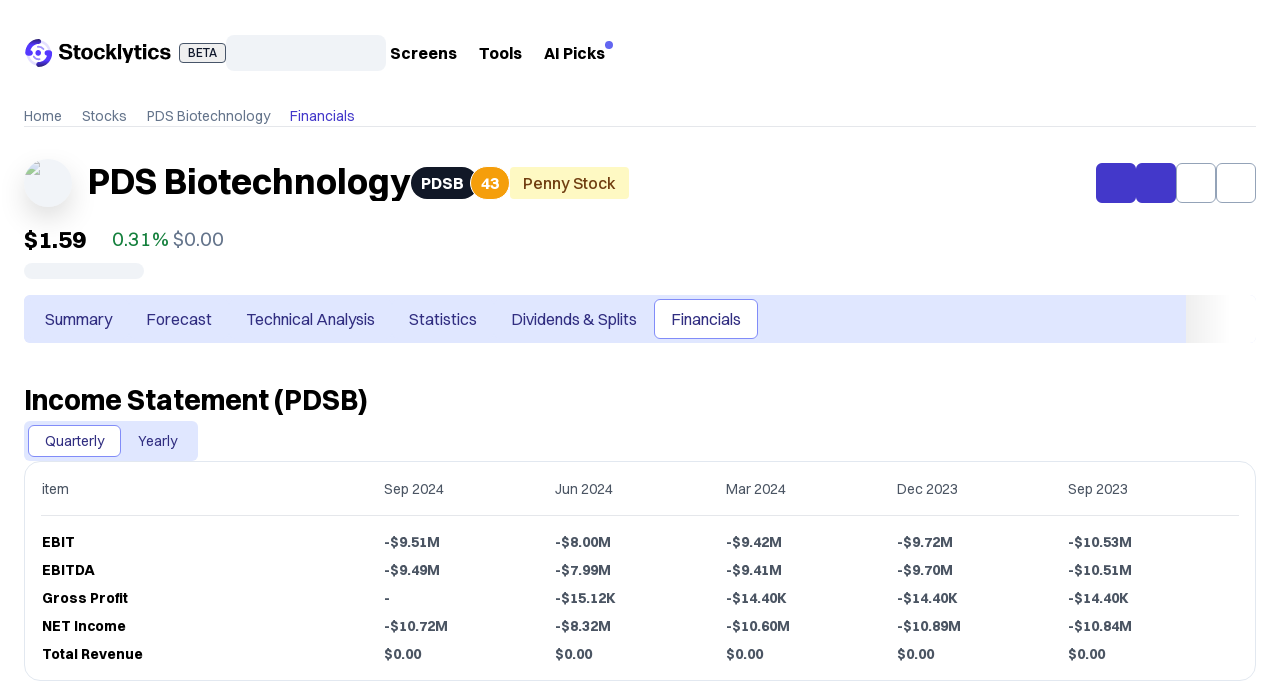

--- FILE ---
content_type: text/html; charset=utf-8
request_url: https://stocklytics.com/stocks/pdsb/financials
body_size: 14079
content:
<!DOCTYPE html><html lang="en" data-use_fedcm_for_prompt="true"><head><meta charSet="utf-8"/><meta name="viewport" content="width=device-width, initial-scale=1"/><link rel="canonical" href="https://stocklytics.com/stocks/pdsb/financials"/><title>PDS Biotechnology Corp (PDSB) Financials - Income Statement, EBITDA, Gross Profit</title><meta name="description" content="Learn about PDS Biotechnology Corp (PDSB) financials including income statement, EBITDA, gross profit, net income from stockholders, total revenue, balance sheet, cash equivalents, net debt, stockholders equity, total assets, total debt, total liabilities, and cash flow. Gain insights into the company&#x27;s financial performance. Stay informed with PDS Biotechnology Corp (PDSB) financial information."/><meta property="og:title" content="PDS Biotechnology Corp (PDSB) Financials - Income Statement, EBITDA, Gross Profit"/><meta property="og:description" content="Learn about PDS Biotechnology Corp (PDSB) financials including income statement, EBITDA, gross profit, net income from stockholders, total revenue, balance sheet, cash equivalents, net debt, stockholders equity, total assets, total debt, total liabilities, and cash flow. Gain insights into the company&#x27;s financial performance. Stay informed with PDS Biotechnology Corp (PDSB) financial information."/><link rel="preload" as="image" imageSrcSet="https://d1tnqs405b3jfz.cloudfront.net/images/logo/logo-stocklytics.svg?w=16 1x" fetchpriority="high"/><meta name="next-head-count" content="8"/><link rel="preconnect" href="https://fonts.googleapis.com" crossorigin="anonymous"/><link rel="preconnect" href="https://fonts.gstatic.com" crossorigin="anonymous"/><link rel="apple-touch-icon" sizes="180x180" href="/apple-touch-icon.png"/><link rel="icon" type="image/png" sizes="32x32" href="/favicon-32x32.png"/><link rel="icon" type="image/png" sizes="16x16" href="/favicon-16x16.png"/><link rel="manifest" href="/site.webmanifest"/><link rel="mask-icon" href="/safari-pinned-tab.svg" color="#5243ff"/><meta name="msapplication-TileColor" content="#5243ff"/><link rel="shortcut icon" href="/favicon.ico"/><meta name="msapplication-config" content="/browserconfig.xml"/><meta name="theme-color" content="#ffffff"/><meta property="og:image" content="https://d1tnqs405b3jfz.cloudfront.net/images/design/social-sharing-image.jpg?w=auto"/><meta property="og:type" content="website"/><meta property="og:url" content="https://stocklytics.com/"/><meta property="og:image:alt" content="Stocklytics Platform"/><meta property="og:site_name" content="Stocklytics"/><script id="environment" data-nscript="beforeInteractive">
            window._env = {"GRAPHQL_API_URL":"https://stocklytics.com/v2/graphql/","GRAPHQL_MOCK_API_URL":"","GOOGLE_CLIENT_ID":"650109620272-mfvvets8vvqjkej7ikmjdp7dl2nl1dhq.apps.googleusercontent.com","MICROSOFT_CLIENT_ID":"697389a4-d291-461c-9e5a-31a2cefde6f3","GOOGLE_ANALYTICS_KEY":"GTM-NJTDVQL3","STRIPE_PUBLISHABLE_KEY":"pk_live_51Nk8fTHp30q05pX03pNSl01AXVPTqQTEZZFRL2tun9cc1qBvxB3jJ2dPYDefxGJOm4FKCq8IBkGOIogsAScVfXwc00AXiOV57I","POSTHOG_API_KEY":"phc_8bcFhcagAcB65XfqMs2E1y14z14wH4b7wWbQ45Hj8ST","STATIC_ASSETS_CDN_URL":"https://d1tnqs405b3jfz.cloudfront.net","SENTRY_DSN":"https://ad1dec8a7f314e67b7787e23cb958393@o4505399605592064.ingest.sentry.io/4505438214029312","SENTRY_SAMPLE":"0.95","SENTRY_TRACES_SAMPLE":"0.0001","SENTRY_PROFILE_SAMPLE":"0.0001","SHOW_EXPERIMENTAL":true,"NODE_ENV":"production","POSTHOG_API_HOST":"https://us.i.posthog.com","TAWK_PROPERTY_ID":"","TAWK_WIDGET_ID":"","BUILD_ID":"CyBkqC5fcgk8hOBbTiV4n"};
            </script><link rel="preload" href="/_next/static/css/69d0443dab6f85c8.css" as="style"/><link rel="stylesheet" href="/_next/static/css/69d0443dab6f85c8.css" data-n-g=""/><noscript data-n-css=""></noscript><script defer="" nomodule="" src="/_next/static/chunks/polyfills-78c92fac7aa8fdd8.js"></script><script src="/_next/static/chunks/webpack-fa8eba99cc24cf35.js" defer=""></script><script src="/_next/static/chunks/framework-08c668397324f836.js" defer=""></script><script src="/_next/static/chunks/main-473205a8a3fde30d.js" defer=""></script><script src="/_next/static/chunks/pages/_app-e3acd54307b1ca77.js" defer=""></script><script src="/_next/static/chunks/pages/instruments/%5Bid%5D/financials-bb31d790e3f3a1a9.js" defer=""></script><script src="/_next/static/CyBkqC5fcgk8hOBbTiV4n/_buildManifest.js" defer=""></script><script src="/_next/static/CyBkqC5fcgk8hOBbTiV4n/_ssgManifest.js" defer=""></script></head><body style="background-color:#fff"><div id="__next"><noscript><iframe src="https://www.googletagmanager.com/ns.html?id=GTM-NJTDVQL3" height="0" width="0" style="display:none;visibility:hidden"></iframe></noscript><div class="max-w-screen-lg bg-white relative mx-auto min-h-screen flex flex-col"><header class="px-5 md:px-6 py-4 md:py-8"><div class="hidden min-[1100px]:flex justify-between gap-4 w-full flex-1"><div class="flex items-center w-full min-h-[42px] gap-6 flex-1"><div class="flex items-center"><a href="/" class=""><img alt="Stocklytics Platform" fetchpriority="high" width="0" height="0" decoding="async" data-nimg="1" class="min-w-[147px] h-auto" style="color:transparent" srcSet="https://d1tnqs405b3jfz.cloudfront.net/images/logo/logo-stocklytics.svg?w=16 1x" src="https://d1tnqs405b3jfz.cloudfront.net/images/logo/logo-stocklytics.svg?w=16"/></a><button data-ds="oskus" class="inline-flex items-center justify-center whitespace-nowrap font-medium ring-offset-background transition-colors focus-visible:outline-none focus-visible:ring-[2px] focus-visible:ring-custom-700 focus-visible:ring-offset-2 focus-visible:ring-offset-custom-100 disabled:pointer-events-none disabled:opacity-50 border border-custom-600 disabled:border-muted-500 hover:bg-custom-50 text-custom-900 disabled:text-muted-600 gap-1 rounded-sm px-2 text-xs ml-2 h-auto leading-[18px]" style="--custom-700:var(--muted-700);--custom-100:var(--muted-100);--custom-600:var(--muted-600);--custom-50:var(--muted-50);--custom-900:var(--muted-900)" type="button" aria-haspopup="dialog" aria-expanded="false" aria-controls="radix-:R2b3n6:" data-state="closed">BETA</button></div><div class="flex items-center gap-6  w-full"><div class="animate-pulse rounded-lg bg-slate-200 w-40 h-9"></div><nav class="flex justify-between items-center gap-1 lg:gap-3 flex"><span data-state="closed" class="flex items-center gap-2 px-1 py-2 font-bold !text-black cursor-pointer">Screens<span data-ds="oskus" class="material-symbols-outlined whitespace-nowrap overflow-hidden mb-0.5 transition rotate-90" style="width:14px;min-width:14px;line-height:14px;font-size:14px">arrow_forward_ios</span></span><span data-state="closed" class="flex items-center gap-2 px-1 py-2 font-bold !text-black cursor-pointer">Tools<span data-ds="oskus" class="material-symbols-outlined whitespace-nowrap overflow-hidden mb-0.5 transition rotate-90" style="width:14px;min-width:14px;line-height:14px;font-size:14px">arrow_forward_ios</span></span><a href="/ai-stock-picks" class="p-1 py-2 font-bold text-black text-base flex flex-row">AI Picks<span class="relative flex h-2 w-2"><span class="bg-custom-400 animate-ping absolute inline-flex h-full w-full rounded-full opacity-75" style="--custom-400:var(--accent-400)"></span><span class="bg-custom-500 relative inline-flex rounded-full h-2 w-2" style="--custom-500:var(--accent-500)"></span></span></a></nav></div><div class="min-[1100px]:flex items-center justify-end gap-4 hidden"></div></div></div><div class="min-[1100px]:hidden flex justify-between items-center flex-1 w-full"><span class="flex items-center"><a href="/" class=""><img alt="Stocklytics Platform" fetchpriority="high" width="0" height="0" decoding="async" data-nimg="1" class="min-w-[147px] h-auto" style="color:transparent" srcSet="https://d1tnqs405b3jfz.cloudfront.net/images/logo/logo-stocklytics.svg?w=16 1x" src="https://d1tnqs405b3jfz.cloudfront.net/images/logo/logo-stocklytics.svg?w=16"/></a><button data-ds="oskus" class="inline-flex items-center justify-center whitespace-nowrap font-medium ring-offset-background transition-colors focus-visible:outline-none focus-visible:ring-[2px] focus-visible:ring-custom-700 focus-visible:ring-offset-2 focus-visible:ring-offset-custom-100 disabled:pointer-events-none disabled:opacity-50 border border-custom-600 disabled:border-muted-500 hover:bg-custom-50 text-custom-900 disabled:text-muted-600 gap-1 rounded-sm px-2 text-xs ml-2 h-auto leading-[18px]" style="--custom-700:var(--muted-700);--custom-100:var(--muted-100);--custom-600:var(--muted-600);--custom-50:var(--muted-50);--custom-900:var(--muted-900)" type="button" aria-haspopup="dialog" aria-expanded="false" aria-controls="radix-:R2d3n6:" data-state="closed">BETA</button></span><div class="flex items-center gap-2 sm:gap-3"><button data-ds="oskus" class="items-center justify-center whitespace-nowrap font-medium ring-offset-background transition-colors focus-visible:outline-none focus-visible:ring-[2px] focus-visible:ring-custom-700 focus-visible:ring-offset-2 focus-visible:ring-offset-custom-100 disabled:pointer-events-none disabled:opacity-50 bg-custom-100 disabled:bg-muted-200 text-custom-950 hover:text-custom-700 disabled:text-muted-500 gap-2 text-sm rounded-full px-0 h-8 w-8 hidden sm:flex" style="--custom-700:var(--accent-700);--custom-100:var(--accent-100);--custom-950:var(--accent-950)" type="button" aria-label="open features navigation menu"><span data-ds="oskus" class="material-symbols-outlined whitespace-nowrap overflow-hidden" style="width:18px;min-width:18px;line-height:18px;font-size:18px">apps</span></button><div class="animate-pulse bg-slate-200 rounded-full h-8 w-8"></div><button data-ds="oskus" class="inline-flex items-center justify-center whitespace-nowrap font-medium ring-offset-background transition-colors focus-visible:outline-none focus-visible:ring-[2px] focus-visible:ring-custom-700 focus-visible:ring-offset-2 focus-visible:ring-offset-custom-100 disabled:pointer-events-none disabled:opacity-50 hover:bg-custom-100 disabled:text-muted-500 gap-2 h-8 text-sm rounded-full text-muted-700 px-1" style="--custom-700:var(--accent-700);--custom-100:var(--accent-100);--custom-900:var(--accent-900)" aria-label="open menu"><span data-ds="oskus" class="material-symbols-outlined whitespace-nowrap overflow-hidden" style="width:24px;min-width:24px;line-height:24px;font-size:24px">menu</span></button></div></div></header><section class="px-5 md:px-6 hidden sm:flex flex-col gap-4 mb-8"><nav aria-label="breadcrumb"><ol class="flex flex-wrap items-center gap-1 break-words text-sm text-muted-500 sm:gap-2.5"><li class="inline-flex items-center gap-1"><a href="/" class="transition-colors hover:text-accent-700">Home</a></li><li role="presentation" aria-hidden="true" class="inline-flex items-center gap-1"><span data-ds="oskus" class="material-symbols-outlined whitespace-nowrap overflow-hidden" style="width:20px;min-width:20px;line-height:20px;font-size:20px">chevron_right</span></li><li class="inline-flex items-center gap-1"><a href="/stocks" class="transition-colors hover:text-accent-700">Stocks</a></li><li role="presentation" aria-hidden="true" class="inline-flex items-center gap-1"><span data-ds="oskus" class="material-symbols-outlined whitespace-nowrap overflow-hidden" style="width:20px;min-width:20px;line-height:20px;font-size:20px">chevron_right</span></li><li class="inline-flex items-center gap-1"><a href="/stocks/pdsb" class="transition-colors hover:text-accent-700">PDS Biotechnology</a></li><li role="presentation" aria-hidden="true" class="inline-flex items-center gap-1"><span data-ds="oskus" class="material-symbols-outlined whitespace-nowrap overflow-hidden" style="width:20px;min-width:20px;line-height:20px;font-size:20px">chevron_right</span></li><li class="inline-flex items-center gap-1"><span role="link" aria-disabled="true" aria-current="page" class="text-accent-700">Financials</span></li></ol></nav><hr/></section><section class="px-5 md:px-6 w-full flex flex-col mt-[6px] sm:mt-0"><div class="w-full mb-3 md:mb-4 flex flex-row items-center"><div class="rounded-full flex overflow-hidden relative shadow-2 size-[66px] md:size-[48px] min-w-[66px] min-h-[66px] md:min-w-[48px] md:min-h-[48px]"><div class="animate-pulse rounded-lg bg-slate-200 w-full h-full absolute inset-0 z-1"></div><img alt="Asset logo for symbol PDSB" loading="lazy" width="0" height="0" decoding="async" data-nimg="1" class="w-full h-auto object-cover block" style="color:transparent" srcSet="https://api.twelvedata.com/logo/pdsbiotech.com?w=16 1x" src="https://api.twelvedata.com/logo/pdsbiotech.com?w=16"/></div><div class="w-[calc(100%-74px)] md:w-[calc(100%-64px)] flex flex-col md:flex-row md:items-center ml-2 md:ml-4 gap-1 md:gap-2"><div class="inline-block min-w-0 h-7 md:h-11"><span class="truncate block text-lg md:text-4xl md:font-bold text-muted-700 md:text-black" title="PDS Biotechnology">PDS Biotechnology</span></div><div class="flex flex-row items-center gap-2 grow"><div class="flex flex-row items-center text-white font-bold"><abbr class="flex items-center rounded-3xl bg-gray-900 h-7 md:h-8 pl-2.5 text-sm md:text-base pr-3.5">PDSB</abbr><span class="flex items-center border border-white bg-custom-700 h-[30px] md:h-[34px] rounded-3xl px-2.5 -ml-2 text-sm md:text-base" style="--custom-700:var(--warning-500)">43</span></div><div data-ds="oskus" class="items-center rounded border font-medium transition-colors focus:outline-none focus:ring-2 focus:ring-ring focus:ring-offset-2 whitespace-nowrap h-8 text-base px-3 py-1 leading-6 border-transparent bg-custom-100 text-custom-900 hidden md:flex w-fit" style="--custom-100:#fef9c3;--custom-900:#713f12">Penny Stock</div><div class="flex flex-row items-center gap-2 ml-auto"><button data-ds="oskus" class="inline-flex items-center justify-center whitespace-nowrap font-medium ring-offset-background transition-colors focus-visible:outline-none focus-visible:ring-[2px] focus-visible:ring-custom-700 focus-visible:ring-offset-2 focus-visible:ring-offset-custom-100 disabled:pointer-events-none disabled:opacity-50 bg-custom-700 hover:bg-custom-800 disabled:bg-muted-200 text-white disabled:text-muted-500 gap-2 rounded-md h-10 px-4 text-md w-10 lg:w-auto" style="--custom-700:var(--accent-700);--custom-100:var(--accent-100);--custom-800:var(--accent-800)" title="Add PDS Biotechnology to portfolio"><span data-ds="oskus" class="material-symbols-outlined whitespace-nowrap overflow-hidden" style="width:20px;min-width:20px;line-height:20px;font-size:20px">create_new_folder</span><span class="hidden lg:block">Portfolio</span></button><button data-ds="oskus" class="inline-flex items-center justify-center whitespace-nowrap font-medium ring-offset-background transition-colors focus-visible:outline-none focus-visible:ring-[2px] focus-visible:ring-custom-700 focus-visible:ring-offset-2 focus-visible:ring-offset-custom-100 disabled:pointer-events-none disabled:opacity-50 bg-custom-700 hover:bg-custom-800 disabled:bg-muted-200 text-white disabled:text-muted-500 gap-2 rounded-md h-10 px-4 text-md w-10 lg:w-auto" style="--custom-700:var(--accent-700);--custom-100:var(--accent-100);--custom-800:var(--accent-800)" type="button" title="Add alert with this asset"><span data-ds="oskus" class="material-symbols-outlined whitespace-nowrap overflow-hidden" style="width:20px;min-width:20px;line-height:20px;font-size:20px">notifications_active</span><span class="hidden lg:block">Alert</span></button><button data-ds="oskus" class="inline-flex items-center justify-center whitespace-nowrap font-medium ring-offset-background transition-colors focus-visible:outline-none focus-visible:ring-[2px] focus-visible:ring-custom-700 focus-visible:ring-offset-2 focus-visible:ring-offset-custom-100 disabled:pointer-events-none disabled:opacity-50 border border-custom-400 hover:border-custom-600 disabled:border-muted-500 bg-white hover:bg-custom-50 disabled:bg-muted-100 text-custom-900 disabled:text-muted-500 gap-2 rounded-md h-10 px-4 text-md w-10 lg:w-auto" style="--custom-700:var(--muted-700);--custom-100:var(--muted-100);--custom-400:var(--muted-400);--custom-600:var(--muted-600);--custom-50:var(--muted-50);--custom-900:var(--muted-900)" title="Add to watchlist"><span data-ds="oskus" class="material-symbols-outlined whitespace-nowrap overflow-hidden" style="width:20px;min-width:20px;line-height:20px;font-size:20px">star</span><span class="hidden lg:block">Watch</span></button><button data-ds="oskus" class="inline-flex items-center justify-center whitespace-nowrap font-medium ring-offset-background transition-colors focus-visible:outline-none focus-visible:ring-[2px] focus-visible:ring-custom-700 focus-visible:ring-offset-2 focus-visible:ring-offset-custom-100 disabled:pointer-events-none disabled:opacity-50 border border-custom-400 hover:border-custom-600 disabled:border-muted-500 bg-white hover:bg-custom-50 disabled:bg-muted-100 text-custom-900 disabled:text-muted-500 gap-2 rounded-md h-10 px-4 text-md w-10 lg:w-auto" style="--custom-700:var(--muted-700);--custom-100:var(--muted-100);--custom-400:var(--muted-400);--custom-600:var(--muted-600);--custom-50:var(--muted-50);--custom-900:var(--muted-900)" title="Share with your friends"><span data-ds="oskus" class="material-symbols-outlined whitespace-nowrap overflow-hidden" style="width:20px;min-width:20px;line-height:20px;font-size:20px">ios_share</span><span class="hidden lg:block">Share</span></button></div></div></div></div><div class="mb-2 flex flex-row items-center gap-2"><span class="inline-block px-1 rounded transparent"><span class="text-lg md:text-2xl font-bold -ml-1">$1.59</span></span><span class="inline-flex items-center text-custom-500 text-lg md:text-xl" style="--custom-500:var(--success-700)"><span data-ds="oskus" class="material-symbols-outlined whitespace-nowrap overflow-hidden -ml-2 w-[20px] text-[20px] md:w-[24px] md:text-[24px]" style="width:30px;min-width:30px;line-height:30px;font-size:30px">arrow_drop_up</span>0.31%</span><span class="text-muted-500 text-lg md:text-xl whitespace-nowrap"><span class="inline-block px-1 rounded transparent">$0.00</span></span></div><div class="animate-pulse rounded-lg bg-slate-200 h-4 w-full" style="width:120px"></div><div class="flex-wrap lg:flex-row mt-3 md:mt-4 block md:hidden"><div data-ds="oskus" class="inline-flex items-center rounded border font-medium transition-colors focus:outline-none focus:ring-2 focus:ring-ring focus:ring-offset-2 whitespace-nowrap border-transparent bg-custom-100 text-custom-900 mr-2 h-5 md:h-8 text-xs md:text-base px-2 md:px-3 py-0.5 md:py-1 leading-4 md:leading-6" style="--custom-100:#fef9c3;--custom-900:#713f12">Penny Stock</div></div></section><div data-state="closed" class="fixed top-0 inset-x-0 z-[99] bg-white w-full py-4 shadow-lg transition-transform ease-in-out duration-500 data-[state=open]:translate-y-0 data-[state=closed]:-translate-y-[400px]"><div class="max-w-screen-lg mx-auto px-5 md:px-6 gap-2 flex flex-col md:flex-row justify-start md:justify-between"><div class="w-full flex gap-2 items-center justify-between md:justify-start"><div class="flex flex-row gap-2 items-center"><div class="rounded-full flex overflow-hidden relative min-w-6 size-6 md:size-8 md:min-w-8"><div class="animate-pulse rounded-lg bg-slate-200 w-full h-full absolute inset-0 z-1"></div><img alt="Asset logo for symbol PDSB" loading="lazy" width="0" height="0" decoding="async" data-nimg="1" class="w-full h-auto object-cover block" style="color:transparent" srcSet="https://api.twelvedata.com/logo/pdsbiotech.com?w=16 1x" src="https://api.twelvedata.com/logo/pdsbiotech.com?w=16"/></div><div class="flex flex-row items-center text-white font-bold"><abbr class="flex items-center rounded-3xl bg-gray-900 h-7 pl-2.5 pr-3.5">PDSB</abbr><span class="flex items-center border border-white bg-custom-700 h-[30px] rounded-3xl px-2.5 -ml-2" style="--custom-700:var(--warning-500)">43</span></div></div><div class="flex flex-row gap-4 items-center"><p class="text-base font-bold">$1.59</p><span class="inline-flex items-center text-custom-500 text-base" style="--custom-500:var(--success-700)"><span data-ds="oskus" class="material-symbols-outlined whitespace-nowrap overflow-hidden -ml-2" style="width:24px;min-width:24px;line-height:24px;font-size:24px">arrow_drop_up</span>0.31%</span><span class="px-1 rounded hidden md:block transparent">$0.00</span><div data-ds="oskus" class="items-center rounded border font-medium transition-colors focus:outline-none focus:ring-2 focus:ring-ring focus:ring-offset-2 whitespace-nowrap h-8 text-base px-3 py-1 border-transparent bg-custom-100 text-custom-900 hidden md:block leading-[21px]" style="--custom-100:#fef9c3;--custom-900:#713f12">Penny Stock</div></div></div><div class="flex flex-row items-center gap-2"><div class="w-full md:max-w-[216px]"><button type="button" role="combobox" aria-controls="radix-:R36rjn6:" aria-expanded="false" aria-autocomplete="none" dir="ltr" data-state="closed" class="justify-between font-medium text-left text-custom-950 transition-colors ring-offset-background focus-visible:outline-none focus-visible:ring-[2px] focus-visible:ring-custom-700 focus-visible:ring-offset-2 focus-visible:ring-offset-white disabled:cursor-not-allowed [&amp;&gt;span]:line-clamp-1 group rounded-md h-8 px-3 text-sm bg-custom-100 placeholder:text-muted-600 data-[state=open]:bg-custom-200 disabled:bg-muted-200 disabled:text-muted-700 flex flex-row gap-2 items-center w-max" data-ds="oskus" style="--custom-950:var(--accent-950);--custom-700:var(--accent-700);--custom-100:var(--accent-100);--custom-200:var(--accent-200)" aria-label="Select asset sub-page"><span data-ds="oskus" class="material-symbols-outlined whitespace-nowrap overflow-hidden" style="width:16px;min-width:16px;line-height:16px;font-size:16px">dvr</span><span style="pointer-events:none"></span><span data-ds="oskus" class="material-symbols-outlined whitespace-nowrap overflow-hidden mb-0.5 transition rotate-90 group-data-[state=open]:-rotate-90" style="width:14px;min-width:14px;line-height:14px;font-size:14px">arrow_forward_ios</span></button><select aria-hidden="true" tabindex="-1" style="position:absolute;border:0;width:1px;height:1px;padding:0;margin:-1px;overflow:hidden;clip:rect(0, 0, 0, 0);white-space:nowrap;word-wrap:normal"></select></div><div class="flex flex-row items-center gap-2 ml-auto"><button data-ds="oskus" class="inline-flex items-center justify-center whitespace-nowrap font-medium ring-offset-background transition-colors focus-visible:outline-none focus-visible:ring-[2px] focus-visible:ring-custom-700 focus-visible:ring-offset-2 focus-visible:ring-offset-custom-100 disabled:pointer-events-none disabled:opacity-50 bg-custom-700 hover:bg-custom-800 disabled:bg-muted-200 text-white disabled:text-muted-500 gap-2 rounded-md h-8 px-3 text-sm w-8" style="--custom-700:var(--accent-700);--custom-100:var(--accent-100);--custom-800:var(--accent-800)" title="Add PDS Biotechnology to portfolio"><span data-ds="oskus" class="material-symbols-outlined whitespace-nowrap overflow-hidden" style="width:18px;min-width:18px;line-height:18px;font-size:18px">create_new_folder</span></button><button data-ds="oskus" class="inline-flex items-center justify-center whitespace-nowrap font-medium ring-offset-background transition-colors focus-visible:outline-none focus-visible:ring-[2px] focus-visible:ring-custom-700 focus-visible:ring-offset-2 focus-visible:ring-offset-custom-100 disabled:pointer-events-none disabled:opacity-50 bg-custom-700 hover:bg-custom-800 disabled:bg-muted-200 text-white disabled:text-muted-500 gap-2 rounded-md h-8 px-3 text-sm w-8" style="--custom-700:var(--accent-700);--custom-100:var(--accent-100);--custom-800:var(--accent-800)" type="button" title="Add alert with this asset"><span data-ds="oskus" class="material-symbols-outlined whitespace-nowrap overflow-hidden" style="width:18px;min-width:18px;line-height:18px;font-size:18px">notifications_active</span></button><button data-ds="oskus" class="inline-flex items-center justify-center whitespace-nowrap font-medium ring-offset-background transition-colors focus-visible:outline-none focus-visible:ring-[2px] focus-visible:ring-custom-700 focus-visible:ring-offset-2 focus-visible:ring-offset-custom-100 disabled:pointer-events-none disabled:opacity-50 border border-custom-400 hover:border-custom-600 disabled:border-muted-500 bg-white hover:bg-custom-50 disabled:bg-muted-100 text-custom-900 disabled:text-muted-500 gap-2 rounded-md h-8 px-3 text-sm w-8" style="--custom-700:var(--muted-700);--custom-100:var(--muted-100);--custom-400:var(--muted-400);--custom-600:var(--muted-600);--custom-50:var(--muted-50);--custom-900:var(--muted-900)" title="Add to watchlist"><span data-ds="oskus" class="material-symbols-outlined whitespace-nowrap overflow-hidden" style="width:18px;min-width:18px;line-height:18px;font-size:18px">star</span></button><button data-ds="oskus" class="inline-flex items-center justify-center whitespace-nowrap font-medium ring-offset-background transition-colors focus-visible:outline-none focus-visible:ring-[2px] focus-visible:ring-custom-700 focus-visible:ring-offset-2 focus-visible:ring-offset-custom-100 disabled:pointer-events-none disabled:opacity-50 border border-custom-400 hover:border-custom-600 disabled:border-muted-500 bg-white hover:bg-custom-50 disabled:bg-muted-100 text-custom-900 disabled:text-muted-500 gap-2 rounded-md h-8 px-3 text-sm w-8" style="--custom-700:var(--muted-700);--custom-100:var(--muted-100);--custom-400:var(--muted-400);--custom-600:var(--muted-600);--custom-50:var(--muted-50);--custom-900:var(--muted-900)" title="Share with your friends"><span data-ds="oskus" class="material-symbols-outlined whitespace-nowrap overflow-hidden" style="width:18px;min-width:18px;line-height:18px;font-size:18px">ios_share</span></button></div></div></div></div><div class="px-5 md:px-6 pt-4 md:pt-4 z-1" id="instrument-navigation"><div class="relative flex w-full overflow-hidden rounded-md bg-accent-100"><div class="overflow-x-auto scroll-smooth no-scrollbar"><div dir="ltr" data-orientation="horizontal"><div role="tablist" aria-orientation="horizontal" data-ds="oskus" class="inline-flex items-center justify-center rounded-md p-1 h-12 text-base [&amp;&gt;*]:text-base bg-accent-100 text-accent-900 border-accent-400" tabindex="-1" data-orientation="horizontal" style="outline:none"><button type="button" role="tab" aria-selected="false" aria-controls="radix-:Rqrjn6:-content-" data-state="inactive" id="/stocks/pdsb" class="h-full inline-flex gap-2 items-center justify-center whitespace-nowrap rounded-md px-3 sm:px-4 text-base transition-all bg-inherit border border-transparent data-[state=active]:bg-white data-[state=active]:text-inherit data-[state=active]:border-inherit" tabindex="-1" data-orientation="horizontal" data-radix-collection-item="">Summary</button><button type="button" role="tab" aria-selected="false" aria-controls="radix-:Rqrjn6:-content-/forecast" data-state="inactive" id="/stocks/pdsb/forecast" class="h-full inline-flex gap-2 items-center justify-center whitespace-nowrap rounded-md px-3 sm:px-4 text-base transition-all bg-inherit border border-transparent data-[state=active]:bg-white data-[state=active]:text-inherit data-[state=active]:border-inherit" tabindex="-1" data-orientation="horizontal" data-radix-collection-item="">Forecast</button><button type="button" role="tab" aria-selected="false" aria-controls="radix-:Rqrjn6:-content-/technical-analysis" data-state="inactive" id="/stocks/pdsb/technical-analysis" class="h-full inline-flex gap-2 items-center justify-center whitespace-nowrap rounded-md px-3 sm:px-4 text-base transition-all bg-inherit border border-transparent data-[state=active]:bg-white data-[state=active]:text-inherit data-[state=active]:border-inherit" tabindex="-1" data-orientation="horizontal" data-radix-collection-item="">Technical Analysis</button><button type="button" role="tab" aria-selected="false" aria-controls="radix-:Rqrjn6:-content-/statistics" data-state="inactive" id="/stocks/pdsb/statistics" class="h-full inline-flex gap-2 items-center justify-center whitespace-nowrap rounded-md px-3 sm:px-4 text-base transition-all bg-inherit border border-transparent data-[state=active]:bg-white data-[state=active]:text-inherit data-[state=active]:border-inherit" tabindex="-1" data-orientation="horizontal" data-radix-collection-item="">Statistics</button><button type="button" role="tab" aria-selected="false" aria-controls="radix-:Rqrjn6:-content-/dividends" data-state="inactive" id="/stocks/pdsb/dividends" class="h-full inline-flex gap-2 items-center justify-center whitespace-nowrap rounded-md px-3 sm:px-4 text-base transition-all bg-inherit border border-transparent data-[state=active]:bg-white data-[state=active]:text-inherit data-[state=active]:border-inherit" tabindex="-1" data-orientation="horizontal" data-radix-collection-item="">Dividends &amp; Splits</button><button type="button" role="tab" aria-selected="true" aria-controls="radix-:Rqrjn6:-content-/financials" data-state="active" id="/stocks/pdsb/financials" class="h-full inline-flex gap-2 items-center justify-center whitespace-nowrap rounded-md px-3 sm:px-4 text-base transition-all bg-inherit border border-transparent data-[state=active]:bg-white data-[state=active]:text-inherit data-[state=active]:border-inherit" tabindex="-1" data-orientation="horizontal" data-radix-collection-item="">Financials</button></div></div></div><button type="button" data-direction="right" class="absolute w-[70px] h-full bg-gradient-to-l from-white from-35% flex items-center justify-end right-0 bottom-0" aria-label="scroll to the right"><span data-ds="oskus" class="material-symbols-outlined whitespace-nowrap overflow-hidden" style="width:12px;min-width:12px;line-height:12px;font-size:12px">arrow_forward_ios</span></button></div></div><section class="p-5 md:p-6 pt-6 md:pt-9"><div class="flex flex-col gap-4"><h2 class="title-lg">Income Statement (PDSB)</h2><div dir="ltr" data-orientation="horizontal"><div role="tablist" aria-orientation="horizontal" data-ds="oskus" class="inline-flex items-center justify-center rounded-md p-1 h-10 text-sm [&amp;&gt;*]:text-sm bg-accent-100 text-accent-900 border-accent-400" tabindex="-1" data-orientation="horizontal" style="outline:none"><button type="button" role="tab" aria-selected="true" aria-controls="radix-:R4djn6:-content-QUARTER" data-state="active" id="radix-:R4djn6:-trigger-QUARTER" class="h-full inline-flex gap-2 items-center justify-center whitespace-nowrap rounded-md px-3 sm:px-4 text-base transition-all bg-inherit border border-transparent data-[state=active]:bg-white data-[state=active]:text-inherit data-[state=active]:border-inherit" tabindex="-1" data-orientation="horizontal" data-radix-collection-item="">Quarterly</button><button type="button" role="tab" aria-selected="false" aria-controls="radix-:R4djn6:-content-YEAR" data-state="inactive" id="radix-:R4djn6:-trigger-YEAR" class="h-full inline-flex gap-2 items-center justify-center whitespace-nowrap rounded-md px-3 sm:px-4 text-base transition-all bg-inherit border border-transparent data-[state=active]:bg-white data-[state=active]:text-inherit data-[state=active]:border-inherit" tabindex="-1" data-orientation="horizontal" data-radix-collection-item="">Yearly</button></div></div><div class="w-full overflow-hidden md:flex-none md:overflow-y-auto md:block md:border md:border-muted-200 md:p-4 md:rounded-2xl"><div id="table-container" class="no-scrollbar overflow-y-auto overscroll-x-none md:overflow-x-auto"><table class="w-full whitespace-nowrap border-collapse"><thead><tr class="text-sm text-black-100 font-bold [&amp;&gt;th]:border-b [&amp;&gt;th]:pb-2 md:[&amp;&gt;th]:pb-4"><th class="text-left [&amp;:not(:first-child)]:min-w-[100px] text-gray-600 font-normal">item</th><th class="text-left [&amp;:not(:first-child)]:min-w-[100px] text-gray-600 font-normal">Sep 2024</th><th class="text-left [&amp;:not(:first-child)]:min-w-[100px] text-gray-600 font-normal">Jun 2024</th><th class="text-left [&amp;:not(:first-child)]:min-w-[100px] text-gray-600 font-normal">Mar 2024</th><th class="text-left [&amp;:not(:first-child)]:min-w-[100px] text-gray-600 font-normal">Dec 2023</th><th class="text-left [&amp;:not(:first-child)]:min-w-[100px] text-gray-600 font-normal">Sep 2023</th></tr></thead><tbody><tr class="group text-xs [&amp;&gt;td]:first:pt-4 [&amp;&gt;td]:last:pb-0 md:text-sm"><td class="text-left py-1 !last:pb-0 text-ellipsis first:max-w-[200px] first:min-w-[200px] first:capitalize overflow-hidden font-bold [&amp;:not(:first-child)]:text-gray-600">EBIT</td><td class="text-left py-1 !last:pb-0 text-ellipsis first:max-w-[200px] first:min-w-[200px] first:capitalize overflow-hidden font-bold [&amp;:not(:first-child)]:text-gray-600">-$9.51M</td><td class="text-left py-1 !last:pb-0 text-ellipsis first:max-w-[200px] first:min-w-[200px] first:capitalize overflow-hidden font-bold [&amp;:not(:first-child)]:text-gray-600">-$8.00M</td><td class="text-left py-1 !last:pb-0 text-ellipsis first:max-w-[200px] first:min-w-[200px] first:capitalize overflow-hidden font-bold [&amp;:not(:first-child)]:text-gray-600">-$9.42M</td><td class="text-left py-1 !last:pb-0 text-ellipsis first:max-w-[200px] first:min-w-[200px] first:capitalize overflow-hidden font-bold [&amp;:not(:first-child)]:text-gray-600">-$9.72M</td><td class="text-left py-1 !last:pb-0 text-ellipsis first:max-w-[200px] first:min-w-[200px] first:capitalize overflow-hidden font-bold [&amp;:not(:first-child)]:text-gray-600">-$10.53M</td></tr><tr class="group text-xs [&amp;&gt;td]:first:pt-4 [&amp;&gt;td]:last:pb-0 md:text-sm"><td class="text-left py-1 !last:pb-0 text-ellipsis first:max-w-[200px] first:min-w-[200px] first:capitalize overflow-hidden font-bold [&amp;:not(:first-child)]:text-gray-600">EBITDA</td><td class="text-left py-1 !last:pb-0 text-ellipsis first:max-w-[200px] first:min-w-[200px] first:capitalize overflow-hidden font-bold [&amp;:not(:first-child)]:text-gray-600">-$9.49M</td><td class="text-left py-1 !last:pb-0 text-ellipsis first:max-w-[200px] first:min-w-[200px] first:capitalize overflow-hidden font-bold [&amp;:not(:first-child)]:text-gray-600">-$7.99M</td><td class="text-left py-1 !last:pb-0 text-ellipsis first:max-w-[200px] first:min-w-[200px] first:capitalize overflow-hidden font-bold [&amp;:not(:first-child)]:text-gray-600">-$9.41M</td><td class="text-left py-1 !last:pb-0 text-ellipsis first:max-w-[200px] first:min-w-[200px] first:capitalize overflow-hidden font-bold [&amp;:not(:first-child)]:text-gray-600">-$9.70M</td><td class="text-left py-1 !last:pb-0 text-ellipsis first:max-w-[200px] first:min-w-[200px] first:capitalize overflow-hidden font-bold [&amp;:not(:first-child)]:text-gray-600">-$10.51M</td></tr><tr class="group text-xs [&amp;&gt;td]:first:pt-4 [&amp;&gt;td]:last:pb-0 md:text-sm"><td class="text-left py-1 !last:pb-0 text-ellipsis first:max-w-[200px] first:min-w-[200px] first:capitalize overflow-hidden font-bold [&amp;:not(:first-child)]:text-gray-600">gross Profit</td><td class="text-left py-1 !last:pb-0 text-ellipsis first:max-w-[200px] first:min-w-[200px] first:capitalize overflow-hidden font-bold [&amp;:not(:first-child)]:text-gray-600">-</td><td class="text-left py-1 !last:pb-0 text-ellipsis first:max-w-[200px] first:min-w-[200px] first:capitalize overflow-hidden font-bold [&amp;:not(:first-child)]:text-gray-600">-$15.12K</td><td class="text-left py-1 !last:pb-0 text-ellipsis first:max-w-[200px] first:min-w-[200px] first:capitalize overflow-hidden font-bold [&amp;:not(:first-child)]:text-gray-600">-$14.40K</td><td class="text-left py-1 !last:pb-0 text-ellipsis first:max-w-[200px] first:min-w-[200px] first:capitalize overflow-hidden font-bold [&amp;:not(:first-child)]:text-gray-600">-$14.40K</td><td class="text-left py-1 !last:pb-0 text-ellipsis first:max-w-[200px] first:min-w-[200px] first:capitalize overflow-hidden font-bold [&amp;:not(:first-child)]:text-gray-600">-$14.40K</td></tr><tr class="group text-xs [&amp;&gt;td]:first:pt-4 [&amp;&gt;td]:last:pb-0 md:text-sm"><td class="text-left py-1 !last:pb-0 text-ellipsis first:max-w-[200px] first:min-w-[200px] first:capitalize overflow-hidden font-bold [&amp;:not(:first-child)]:text-gray-600">NET Income</td><td class="text-left py-1 !last:pb-0 text-ellipsis first:max-w-[200px] first:min-w-[200px] first:capitalize overflow-hidden font-bold [&amp;:not(:first-child)]:text-gray-600">-$10.72M</td><td class="text-left py-1 !last:pb-0 text-ellipsis first:max-w-[200px] first:min-w-[200px] first:capitalize overflow-hidden font-bold [&amp;:not(:first-child)]:text-gray-600">-$8.32M</td><td class="text-left py-1 !last:pb-0 text-ellipsis first:max-w-[200px] first:min-w-[200px] first:capitalize overflow-hidden font-bold [&amp;:not(:first-child)]:text-gray-600">-$10.60M</td><td class="text-left py-1 !last:pb-0 text-ellipsis first:max-w-[200px] first:min-w-[200px] first:capitalize overflow-hidden font-bold [&amp;:not(:first-child)]:text-gray-600">-$10.89M</td><td class="text-left py-1 !last:pb-0 text-ellipsis first:max-w-[200px] first:min-w-[200px] first:capitalize overflow-hidden font-bold [&amp;:not(:first-child)]:text-gray-600">-$10.84M</td></tr><tr class="group text-xs [&amp;&gt;td]:first:pt-4 [&amp;&gt;td]:last:pb-0 md:text-sm"><td class="text-left py-1 !last:pb-0 text-ellipsis first:max-w-[200px] first:min-w-[200px] first:capitalize overflow-hidden font-bold [&amp;:not(:first-child)]:text-gray-600">total Revenue</td><td class="text-left py-1 !last:pb-0 text-ellipsis first:max-w-[200px] first:min-w-[200px] first:capitalize overflow-hidden font-bold [&amp;:not(:first-child)]:text-gray-600">$0.00</td><td class="text-left py-1 !last:pb-0 text-ellipsis first:max-w-[200px] first:min-w-[200px] first:capitalize overflow-hidden font-bold [&amp;:not(:first-child)]:text-gray-600">$0.00</td><td class="text-left py-1 !last:pb-0 text-ellipsis first:max-w-[200px] first:min-w-[200px] first:capitalize overflow-hidden font-bold [&amp;:not(:first-child)]:text-gray-600">$0.00</td><td class="text-left py-1 !last:pb-0 text-ellipsis first:max-w-[200px] first:min-w-[200px] first:capitalize overflow-hidden font-bold [&amp;:not(:first-child)]:text-gray-600">$0.00</td><td class="text-left py-1 !last:pb-0 text-ellipsis first:max-w-[200px] first:min-w-[200px] first:capitalize overflow-hidden font-bold [&amp;:not(:first-child)]:text-gray-600">$0.00</td></tr></tbody></table></div></div></div></section><section class="p-5 md:p-6 pt-6 md:pt-9"><div class="flex flex-col gap-4"><h2 class="title-lg">Balance Sheet (PDSB)</h2><div dir="ltr" data-orientation="horizontal"><div role="tablist" aria-orientation="horizontal" data-ds="oskus" class="inline-flex items-center justify-center rounded-md p-1 h-10 text-sm [&amp;&gt;*]:text-sm bg-accent-100 text-accent-900 border-accent-400" tabindex="-1" data-orientation="horizontal" style="outline:none"><button type="button" role="tab" aria-selected="true" aria-controls="radix-:R4ljn6:-content-QUARTER" data-state="active" id="radix-:R4ljn6:-trigger-QUARTER" class="h-full inline-flex gap-2 items-center justify-center whitespace-nowrap rounded-md px-3 sm:px-4 text-base transition-all bg-inherit border border-transparent data-[state=active]:bg-white data-[state=active]:text-inherit data-[state=active]:border-inherit" tabindex="-1" data-orientation="horizontal" data-radix-collection-item="">Quarterly</button><button type="button" role="tab" aria-selected="false" aria-controls="radix-:R4ljn6:-content-YEAR" data-state="inactive" id="radix-:R4ljn6:-trigger-YEAR" class="h-full inline-flex gap-2 items-center justify-center whitespace-nowrap rounded-md px-3 sm:px-4 text-base transition-all bg-inherit border border-transparent data-[state=active]:bg-white data-[state=active]:text-inherit data-[state=active]:border-inherit" tabindex="-1" data-orientation="horizontal" data-radix-collection-item="">Yearly</button></div></div><div class="w-full overflow-hidden md:flex-none md:overflow-y-auto md:block md:border md:border-muted-200 md:p-4 md:rounded-2xl"><div id="table-container" class="no-scrollbar overflow-y-auto overscroll-x-none md:overflow-x-auto"><table class="w-full whitespace-nowrap border-collapse"><thead><tr class="text-sm text-black-100 font-bold [&amp;&gt;th]:border-b [&amp;&gt;th]:pb-2 md:[&amp;&gt;th]:pb-4"><th class="text-left [&amp;:not(:first-child)]:min-w-[100px] text-gray-600 font-normal">item</th><th class="text-left [&amp;:not(:first-child)]:min-w-[100px] text-gray-600 font-normal">Sep 2024</th><th class="text-left [&amp;:not(:first-child)]:min-w-[100px] text-gray-600 font-normal">Jun 2024</th><th class="text-left [&amp;:not(:first-child)]:min-w-[100px] text-gray-600 font-normal">Mar 2024</th><th class="text-left [&amp;:not(:first-child)]:min-w-[100px] text-gray-600 font-normal">Dec 2023</th><th class="text-left [&amp;:not(:first-child)]:min-w-[100px] text-gray-600 font-normal">Sep 2023</th></tr></thead><tbody><tr class="group text-xs [&amp;&gt;td]:first:pt-4 [&amp;&gt;td]:last:pb-0 md:text-sm"><td class="text-left py-1 !last:pb-0 text-ellipsis first:max-w-[200px] first:min-w-[200px] first:capitalize overflow-hidden font-bold [&amp;:not(:first-child)]:text-gray-600">cash Equivalents</td><td class="text-left py-1 !last:pb-0 text-ellipsis first:max-w-[200px] first:min-w-[200px] first:capitalize overflow-hidden font-bold [&amp;:not(:first-child)]:text-gray-600">-</td><td class="text-left py-1 !last:pb-0 text-ellipsis first:max-w-[200px] first:min-w-[200px] first:capitalize overflow-hidden font-bold [&amp;:not(:first-child)]:text-gray-600">-</td><td class="text-left py-1 !last:pb-0 text-ellipsis first:max-w-[200px] first:min-w-[200px] first:capitalize overflow-hidden font-bold [&amp;:not(:first-child)]:text-gray-600">-</td><td class="text-left py-1 !last:pb-0 text-ellipsis first:max-w-[200px] first:min-w-[200px] first:capitalize overflow-hidden font-bold [&amp;:not(:first-child)]:text-gray-600">-</td><td class="text-left py-1 !last:pb-0 text-ellipsis first:max-w-[200px] first:min-w-[200px] first:capitalize overflow-hidden font-bold [&amp;:not(:first-child)]:text-gray-600">-</td></tr><tr class="group text-xs [&amp;&gt;td]:first:pt-4 [&amp;&gt;td]:last:pb-0 md:text-sm"><td class="text-left py-1 !last:pb-0 text-ellipsis first:max-w-[200px] first:min-w-[200px] first:capitalize overflow-hidden font-bold [&amp;:not(:first-child)]:text-gray-600">net Debt</td><td class="text-left py-1 !last:pb-0 text-ellipsis first:max-w-[200px] first:min-w-[200px] first:capitalize overflow-hidden font-bold [&amp;:not(:first-child)]:text-gray-600">-$25.08M</td><td class="text-left py-1 !last:pb-0 text-ellipsis first:max-w-[200px] first:min-w-[200px] first:capitalize overflow-hidden font-bold [&amp;:not(:first-child)]:text-gray-600">-$33.35M</td><td class="text-left py-1 !last:pb-0 text-ellipsis first:max-w-[200px] first:min-w-[200px] first:capitalize overflow-hidden font-bold [&amp;:not(:first-child)]:text-gray-600">-$42.52M</td><td class="text-left py-1 !last:pb-0 text-ellipsis first:max-w-[200px] first:min-w-[200px] first:capitalize overflow-hidden font-bold [&amp;:not(:first-child)]:text-gray-600">-$32.70M</td><td class="text-left py-1 !last:pb-0 text-ellipsis first:max-w-[200px] first:min-w-[200px] first:capitalize overflow-hidden font-bold [&amp;:not(:first-child)]:text-gray-600">-$30.64M</td></tr><tr class="group text-xs [&amp;&gt;td]:first:pt-4 [&amp;&gt;td]:last:pb-0 md:text-sm"><td class="text-left py-1 !last:pb-0 text-ellipsis first:max-w-[200px] first:min-w-[200px] first:capitalize overflow-hidden font-bold [&amp;:not(:first-child)]:text-gray-600">stockholders Equity</td><td class="text-left py-1 !last:pb-0 text-ellipsis first:max-w-[200px] first:min-w-[200px] first:capitalize overflow-hidden font-bold [&amp;:not(:first-child)]:text-gray-600">$22.00M</td><td class="text-left py-1 !last:pb-0 text-ellipsis first:max-w-[200px] first:min-w-[200px] first:capitalize overflow-hidden font-bold [&amp;:not(:first-child)]:text-gray-600">$30.91M</td><td class="text-left py-1 !last:pb-0 text-ellipsis first:max-w-[200px] first:min-w-[200px] first:capitalize overflow-hidden font-bold [&amp;:not(:first-child)]:text-gray-600">$37.18M</td><td class="text-left py-1 !last:pb-0 text-ellipsis first:max-w-[200px] first:min-w-[200px] first:capitalize overflow-hidden font-bold [&amp;:not(:first-child)]:text-gray-600">$26.13M</td><td class="text-left py-1 !last:pb-0 text-ellipsis first:max-w-[200px] first:min-w-[200px] first:capitalize overflow-hidden font-bold [&amp;:not(:first-child)]:text-gray-600">$24.48M</td></tr><tr class="group text-xs [&amp;&gt;td]:first:pt-4 [&amp;&gt;td]:last:pb-0 md:text-sm"><td class="text-left py-1 !last:pb-0 text-ellipsis first:max-w-[200px] first:min-w-[200px] first:capitalize overflow-hidden font-bold [&amp;:not(:first-child)]:text-gray-600">total Assets</td><td class="text-left py-1 !last:pb-0 text-ellipsis first:max-w-[200px] first:min-w-[200px] first:capitalize overflow-hidden font-bold [&amp;:not(:first-child)]:text-gray-600">$52.45M</td><td class="text-left py-1 !last:pb-0 text-ellipsis first:max-w-[200px] first:min-w-[200px] first:capitalize overflow-hidden font-bold [&amp;:not(:first-child)]:text-gray-600">$60.49M</td><td class="text-left py-1 !last:pb-0 text-ellipsis first:max-w-[200px] first:min-w-[200px] first:capitalize overflow-hidden font-bold [&amp;:not(:first-child)]:text-gray-600">$69.00M</td><td class="text-left py-1 !last:pb-0 text-ellipsis first:max-w-[200px] first:min-w-[200px] first:capitalize overflow-hidden font-bold [&amp;:not(:first-child)]:text-gray-600">$59.39M</td><td class="text-left py-1 !last:pb-0 text-ellipsis first:max-w-[200px] first:min-w-[200px] first:capitalize overflow-hidden font-bold [&amp;:not(:first-child)]:text-gray-600">$57.18M</td></tr><tr class="group text-xs [&amp;&gt;td]:first:pt-4 [&amp;&gt;td]:last:pb-0 md:text-sm"><td class="text-left py-1 !last:pb-0 text-ellipsis first:max-w-[200px] first:min-w-[200px] first:capitalize overflow-hidden font-bold [&amp;:not(:first-child)]:text-gray-600">total Debt</td><td class="text-left py-1 !last:pb-0 text-ellipsis first:max-w-[200px] first:min-w-[200px] first:capitalize overflow-hidden font-bold [&amp;:not(:first-child)]:text-gray-600">$24.66M</td><td class="text-left py-1 !last:pb-0 text-ellipsis first:max-w-[200px] first:min-w-[200px] first:capitalize overflow-hidden font-bold [&amp;:not(:first-child)]:text-gray-600">$24.37M</td><td class="text-left py-1 !last:pb-0 text-ellipsis first:max-w-[200px] first:min-w-[200px] first:capitalize overflow-hidden font-bold [&amp;:not(:first-child)]:text-gray-600">$24.10M</td><td class="text-left py-1 !last:pb-0 text-ellipsis first:max-w-[200px] first:min-w-[200px] first:capitalize overflow-hidden font-bold [&amp;:not(:first-child)]:text-gray-600">$23.85M</td><td class="text-left py-1 !last:pb-0 text-ellipsis first:max-w-[200px] first:min-w-[200px] first:capitalize overflow-hidden font-bold [&amp;:not(:first-child)]:text-gray-600">$23.60M</td></tr><tr class="group text-xs [&amp;&gt;td]:first:pt-4 [&amp;&gt;td]:last:pb-0 md:text-sm"><td class="text-left py-1 !last:pb-0 text-ellipsis first:max-w-[200px] first:min-w-[200px] first:capitalize overflow-hidden font-bold [&amp;:not(:first-child)]:text-gray-600">total Liabilities</td><td class="text-left py-1 !last:pb-0 text-ellipsis first:max-w-[200px] first:min-w-[200px] first:capitalize overflow-hidden font-bold [&amp;:not(:first-child)]:text-gray-600">$30.44M</td><td class="text-left py-1 !last:pb-0 text-ellipsis first:max-w-[200px] first:min-w-[200px] first:capitalize overflow-hidden font-bold [&amp;:not(:first-child)]:text-gray-600">$29.57M</td><td class="text-left py-1 !last:pb-0 text-ellipsis first:max-w-[200px] first:min-w-[200px] first:capitalize overflow-hidden font-bold [&amp;:not(:first-child)]:text-gray-600">$31.82M</td><td class="text-left py-1 !last:pb-0 text-ellipsis first:max-w-[200px] first:min-w-[200px] first:capitalize overflow-hidden font-bold [&amp;:not(:first-child)]:text-gray-600">$33.25M</td><td class="text-left py-1 !last:pb-0 text-ellipsis first:max-w-[200px] first:min-w-[200px] first:capitalize overflow-hidden font-bold [&amp;:not(:first-child)]:text-gray-600">$32.70M</td></tr></tbody></table></div></div></div></section><section class="p-5 md:p-6 pt-6 md:pt-9"><div class="flex flex-col gap-4"><h2 class="title-lg">Cash Flow (PDSB)</h2><div dir="ltr" data-orientation="horizontal"><div role="tablist" aria-orientation="horizontal" data-ds="oskus" class="inline-flex items-center justify-center rounded-md p-1 h-10 text-sm [&amp;&gt;*]:text-sm bg-accent-100 text-accent-900 border-accent-400" tabindex="-1" data-orientation="horizontal" style="outline:none"><button type="button" role="tab" aria-selected="true" aria-controls="radix-:R4tjn6:-content-QUARTER" data-state="active" id="radix-:R4tjn6:-trigger-QUARTER" class="h-full inline-flex gap-2 items-center justify-center whitespace-nowrap rounded-md px-3 sm:px-4 text-base transition-all bg-inherit border border-transparent data-[state=active]:bg-white data-[state=active]:text-inherit data-[state=active]:border-inherit" tabindex="-1" data-orientation="horizontal" data-radix-collection-item="">Quarterly</button><button type="button" role="tab" aria-selected="false" aria-controls="radix-:R4tjn6:-content-YEAR" data-state="inactive" id="radix-:R4tjn6:-trigger-YEAR" class="h-full inline-flex gap-2 items-center justify-center whitespace-nowrap rounded-md px-3 sm:px-4 text-base transition-all bg-inherit border border-transparent data-[state=active]:bg-white data-[state=active]:text-inherit data-[state=active]:border-inherit" tabindex="-1" data-orientation="horizontal" data-radix-collection-item="">Yearly</button></div></div><div class="w-full overflow-hidden md:flex-none md:overflow-y-auto md:block md:border md:border-muted-200 md:p-4 md:rounded-2xl"><div id="table-container" class="no-scrollbar overflow-y-auto overscroll-x-none md:overflow-x-auto"><table class="w-full whitespace-nowrap border-collapse"><thead><tr class="text-sm text-black-100 font-bold [&amp;&gt;th]:border-b [&amp;&gt;th]:pb-2 md:[&amp;&gt;th]:pb-4"><th class="text-left [&amp;:not(:first-child)]:min-w-[100px] text-gray-600 font-normal">item</th><th class="text-left [&amp;:not(:first-child)]:min-w-[100px] text-gray-600 font-normal">Sep 2024</th><th class="text-left [&amp;:not(:first-child)]:min-w-[100px] text-gray-600 font-normal">Jun 2024</th><th class="text-left [&amp;:not(:first-child)]:min-w-[100px] text-gray-600 font-normal">Mar 2024</th><th class="text-left [&amp;:not(:first-child)]:min-w-[100px] text-gray-600 font-normal">Dec 2023</th><th class="text-left [&amp;:not(:first-child)]:min-w-[100px] text-gray-600 font-normal">Sep 2023</th></tr></thead><tbody><tr class="group text-xs [&amp;&gt;td]:first:pt-4 [&amp;&gt;td]:last:pb-0 md:text-sm"><td class="text-left py-1 !last:pb-0 text-ellipsis first:max-w-[200px] first:min-w-[200px] first:capitalize overflow-hidden font-bold [&amp;:not(:first-child)]:text-gray-600">financing Cash Flow</td><td class="text-left py-1 !last:pb-0 text-ellipsis first:max-w-[200px] first:min-w-[200px] first:capitalize overflow-hidden font-bold [&amp;:not(:first-child)]:text-gray-600">$17.21K</td><td class="text-left py-1 !last:pb-0 text-ellipsis first:max-w-[200px] first:min-w-[200px] first:capitalize overflow-hidden font-bold [&amp;:not(:first-child)]:text-gray-600">-$13.78K</td><td class="text-left py-1 !last:pb-0 text-ellipsis first:max-w-[200px] first:min-w-[200px] first:capitalize overflow-hidden font-bold [&amp;:not(:first-child)]:text-gray-600">$20.01M</td><td class="text-left py-1 !last:pb-0 text-ellipsis first:max-w-[200px] first:min-w-[200px] first:capitalize overflow-hidden font-bold [&amp;:not(:first-child)]:text-gray-600">$10.76M</td><td class="text-left py-1 !last:pb-0 text-ellipsis first:max-w-[200px] first:min-w-[200px] first:capitalize overflow-hidden font-bold [&amp;:not(:first-child)]:text-gray-600">$802.32K</td></tr><tr class="group text-xs [&amp;&gt;td]:first:pt-4 [&amp;&gt;td]:last:pb-0 md:text-sm"><td class="text-left py-1 !last:pb-0 text-ellipsis first:max-w-[200px] first:min-w-[200px] first:capitalize overflow-hidden font-bold [&amp;:not(:first-child)]:text-gray-600">free Cash Flow</td><td class="text-left py-1 !last:pb-0 text-ellipsis first:max-w-[200px] first:min-w-[200px] first:capitalize overflow-hidden font-bold [&amp;:not(:first-child)]:text-gray-600">-$7.99M</td><td class="text-left py-1 !last:pb-0 text-ellipsis first:max-w-[200px] first:min-w-[200px] first:capitalize overflow-hidden font-bold [&amp;:not(:first-child)]:text-gray-600">-$8.88M</td><td class="text-left py-1 !last:pb-0 text-ellipsis first:max-w-[200px] first:min-w-[200px] first:capitalize overflow-hidden font-bold [&amp;:not(:first-child)]:text-gray-600">-$9.93M</td><td class="text-left py-1 !last:pb-0 text-ellipsis first:max-w-[200px] first:min-w-[200px] first:capitalize overflow-hidden font-bold [&amp;:not(:first-child)]:text-gray-600">-$8.45M</td><td class="text-left py-1 !last:pb-0 text-ellipsis first:max-w-[200px] first:min-w-[200px] first:capitalize overflow-hidden font-bold [&amp;:not(:first-child)]:text-gray-600">-$7.17M</td></tr><tr class="group text-xs [&amp;&gt;td]:first:pt-4 [&amp;&gt;td]:last:pb-0 md:text-sm"><td class="text-left py-1 !last:pb-0 text-ellipsis first:max-w-[200px] first:min-w-[200px] first:capitalize overflow-hidden font-bold [&amp;:not(:first-child)]:text-gray-600">investing Cash Flow</td><td class="text-left py-1 !last:pb-0 text-ellipsis first:max-w-[200px] first:min-w-[200px] first:capitalize overflow-hidden font-bold [&amp;:not(:first-child)]:text-gray-600">-</td><td class="text-left py-1 !last:pb-0 text-ellipsis first:max-w-[200px] first:min-w-[200px] first:capitalize overflow-hidden font-bold [&amp;:not(:first-child)]:text-gray-600">-</td><td class="text-left py-1 !last:pb-0 text-ellipsis first:max-w-[200px] first:min-w-[200px] first:capitalize overflow-hidden font-bold [&amp;:not(:first-child)]:text-gray-600">-</td><td class="text-left py-1 !last:pb-0 text-ellipsis first:max-w-[200px] first:min-w-[200px] first:capitalize overflow-hidden font-bold [&amp;:not(:first-child)]:text-gray-600">-</td><td class="text-left py-1 !last:pb-0 text-ellipsis first:max-w-[200px] first:min-w-[200px] first:capitalize overflow-hidden font-bold [&amp;:not(:first-child)]:text-gray-600">-</td></tr><tr class="group text-xs [&amp;&gt;td]:first:pt-4 [&amp;&gt;td]:last:pb-0 md:text-sm"><td class="text-left py-1 !last:pb-0 text-ellipsis first:max-w-[200px] first:min-w-[200px] first:capitalize overflow-hidden font-bold [&amp;:not(:first-child)]:text-gray-600">operating Cash Flow</td><td class="text-left py-1 !last:pb-0 text-ellipsis first:max-w-[200px] first:min-w-[200px] first:capitalize overflow-hidden font-bold [&amp;:not(:first-child)]:text-gray-600">-$7.99M</td><td class="text-left py-1 !last:pb-0 text-ellipsis first:max-w-[200px] first:min-w-[200px] first:capitalize overflow-hidden font-bold [&amp;:not(:first-child)]:text-gray-600">-$8.85M</td><td class="text-left py-1 !last:pb-0 text-ellipsis first:max-w-[200px] first:min-w-[200px] first:capitalize overflow-hidden font-bold [&amp;:not(:first-child)]:text-gray-600">-$9.93M</td><td class="text-left py-1 !last:pb-0 text-ellipsis first:max-w-[200px] first:min-w-[200px] first:capitalize overflow-hidden font-bold [&amp;:not(:first-child)]:text-gray-600">-$8.45M</td><td class="text-left py-1 !last:pb-0 text-ellipsis first:max-w-[200px] first:min-w-[200px] first:capitalize overflow-hidden font-bold [&amp;:not(:first-child)]:text-gray-600">-$7.17M</td></tr></tbody></table></div></div></div></section><section class="relative pt-8 flex flex-col gap-4 justify-between md:gap-6 lg:gap-12 md:pt-12 px-5 md:px-6 flex-[2] w-full md:flex-row"><div class="flex flex-col gap-4"><h1 class="title-lg">PDS Biotechnology (PDSB) Financials</h1><div class="overflow-hidden"><div style="-webkit-box-orient:vertical;display:-webkit-box;-webkit-line-clamp:14;max-height:336px;transition:max-height 0.3s ease-out;overflow:hidden"><div class="prose prose-slate w-full max-w-full">PDS Biotechnology Corp (PDSB) is a biotech company that focuses on the development of novel therapies for various types of cancer. The company's income statement shows its financial performance over a specific period of time. It provides information about the company's revenue, expenses, and net income. For instance, the gross profit reflects the amount of revenue that exceeds the cost of goods sold. This metric indicates the efficiency of the company's operations and its ability to generate profits from its products or services.</div><div class="prose prose-slate w-full max-w-full">EBIT and EBITDA are profitability measures that analyze the company's operating performance. EBIT, or earnings before interest and taxes, indicates the company's profitability before considering interest and tax expenses. EBITDA, or earnings before interest, taxes, depreciation, and amortization, further removes the impact of non-cash expenses from the equation. These metrics provide insight into the company's ability to generate profit from its core operations. It also helps investors and analysts evaluate the company's financial health and compare it to its competitors.</div><div class="prose prose-slate w-full max-w-full">The net income from stockholders represents the profit or loss attributable to the company's shareholders. It is calculated by subtracting all expenses, including interest and taxes, from the company's total revenue. This metric is crucial for investors as it indicates the company's profitability and its ability to provide a return on investment to its shareholders.</div><div class="prose prose-slate w-full max-w-full">The balance sheet reveals the company's financial position at a specific point in time. It includes information about the company's assets, liabilities, and stockholders' equity. Total assets represent the value of all the resources owned by the company, including cash, investments, and property. Total liabilities represent the company's debts and obligations. Stockholders' equity shows the amount of money that shareholders have contributed to the company and the retained earnings. It reflects the net worth of the company.</div><div class="prose prose-slate w-full max-w-full">Cash equivalents on the balance sheet represent highly liquid and short-term investments that are easily convertible to cash. These investments provide the company with quick access to funds and can be used to meet its short-term obligations. Net debt is calculated by subtracting the company's cash and cash equivalents from its total debt. It indicates the company's overall debt position and its ability to repay its debts. Higher net debt may indicate higher financial risk.</div><div class="prose prose-slate w-full max-w-full">The total revenue represents the income generated by the company from its products or services. It is a key indicator of the company's growth and success in the market. The cash flow statement provides information about the company's cash inflows and outflows during a specific period. It includes operating cash flow, investing cash flow, and financing cash flow. Operating cash flow represents the cash generated from the company's core operations, while investing cash flow represents the cash used for investments in assets or acquisitions. Financing cash flow includes the cash flow from issuing or repurchasing equity and debt.</div><div class="prose prose-slate w-full max-w-full">Free cash flow is the cash generated by the company after accounting for its capital expenditures. It indicates the amount of money the company has available for various purposes, such as paying dividends, reducing debt, or investing in growth opportunities. Investors often consider free cash flow as a key metric to assess the financial health and sustainability of a company's operations.</div></div></div></div><div class="py-6 bg-muted-200 rounded-2xl flex-col justify-center flex gap-4 text-center items-center w-full md:min-w-[450px] md:max-w-[590px] lg:min-w-[590px] h-fit md:h-auto md:max-h-[420px] px-5 md:px-12 md:sticky md:top-[90px]"><img alt="add PDS Biotechnology to watchlist" loading="lazy" width="100" height="100" decoding="async" data-nimg="1" style="color:transparent" srcSet="https://d1tnqs405b3jfz.cloudfront.net/images/illustrations/add-to-watchlist.png?w=128 1x, https://d1tnqs405b3jfz.cloudfront.net/images/illustrations/add-to-watchlist.png?w=256 2x" src="https://d1tnqs405b3jfz.cloudfront.net/images/illustrations/add-to-watchlist.png?w=256"/><div class="gap-2 flex-col flex"><h2 class="title-md">Keep an eye on <!-- -->PDS Biotechnology</h2><p class="max-w-[500px] text-muted-700 text-balance">Adding the right stocks to your watchlist can provide valuable insights and opportunities for strategic decision-making.</p></div><button data-ds="oskus" class="inline-flex items-center justify-center whitespace-nowrap font-medium ring-offset-background transition-colors focus-visible:outline-none focus-visible:ring-[2px] focus-visible:ring-custom-700 focus-visible:ring-offset-2 focus-visible:ring-offset-custom-100 disabled:pointer-events-none disabled:opacity-50 border border-custom-600 disabled:border-muted-500 hover:bg-custom-50 text-custom-900 disabled:text-muted-600 gap-2 rounded-md h-10 px-4 text-md" style="--custom-700:var(--accent-700);--custom-100:var(--accent-100);--custom-600:var(--accent-600);--custom-50:var(--accent-50);--custom-900:var(--accent-900)">Add PDSB to your watchlist</button></div></section><section class="sm:px-6"><div style="--image-url:url(https://d1tnqs405b3jfz.cloudfront.net/images/cta/cta-sm.jpg?w=auto)" class="h-[477px] px-6 md:px-[72px] pb-[66px] sm:pb-0 flex flex-col gap-6 sm:rounded-3xl bg-cover bg-center justify-end sm:justify-center"><h3 class="max-w-[80%] sm:max-w-[40%] text-balance text-3xl md:text-5xl text-white leading-[1.2] sm:leading-[1.2] lg:leading-[1.1] font-bold">Take Your Investments to a Whole New Level</h3><div><button type="button" class="font-bold rounded-full bg-white text-black hover:bg-gray-300 px-10 py-3 inline-block">Get Started</button></div></div></section></div><footer class="px-5 pb-32 sm:pb-10 md:px-6 pt-4 lg:pt-9 bg-muted-50 mt-6 sm:mt-16 md:mt-20"><div class="max-w-screen-lg mx-auto"><div class="grid md:grid-cols-4 sm:grid-cols-2 sm:gap-8 gap-4 pb-5"><div class="flex flex-col h-fit border-l-0 sm:border-l-[1px] border-l-muted-100 pl-0 text-black sm:pl-4"><h4 class="title-md mb-1">Stocks Screeners</h4></div><div class="flex flex-col h-fit border-l-0 sm:border-l-[1px] border-l-muted-100 pl-0 text-black sm:pl-4"><h4 class="title-md mb-1">Other Screeners</h4></div><div class="flex flex-col sm:gap-8 gap-6"><div class="flex flex-col h-fit border-l-0 sm:border-l-[1px] border-l-muted-100 pl-0 text-black sm:pl-4"><h4 class="title-md mb-1">ETFs Screeners</h4></div><div class="flex flex-col h-fit border-l-0 sm:border-l-[1px] border-l-muted-100 pl-0 text-black sm:pl-4"><h4 class="title-md mb-1">Solutions</h4><a href="/tools/alerts" class="hover:underline pt-3 cursor-pointer font-medium">Real-Time Stock Alerts</a><a href="/tools/technical-signals" class="hover:underline pt-3 cursor-pointer font-medium">Technical Signals</a><a href="/tools/score" class="hover:underline pt-3 cursor-pointer font-medium">STKS™ Score</a><a href="/tools/smart-portfolio" class="hover:underline pt-3 cursor-pointer font-medium">Smart Portfolio</a><a href="/tools/candle-chart-patterns" class="hover:underline pt-3 cursor-pointer font-medium">Candle and Chart Patterns</a><a href="/tools/stock-screeners" class="hover:underline pt-3 cursor-pointer font-medium">Stock Screeners</a><a href="/tools/ai-stock-picks" class="hover:underline pt-3 cursor-pointer font-medium">AI Stock Picks</a><a href="/tools/stock-trading-signals" class="hover:underline pt-3 cursor-pointer font-medium">Trading Signals</a></div></div><div class="flex flex-col sm:gap-8 gap-6"><div class="flex flex-col h-fit border-l-0 sm:border-l-[1px] border-l-muted-100 pl-0 text-black sm:pl-4"><h4 class="title-md mb-1">Features</h4><span role="button" class="hover:underline pt-3 cursor-pointer font-medium">Watchlist</span><span role="button" class="hover:underline pt-3 cursor-pointer font-medium">Portfolio</span><span role="button" class="hover:underline pt-3 cursor-pointer font-medium">Alerts</span><a href="/screeners" class="hover:underline pt-3 cursor-pointer font-medium">Custom Screener</a><a href="/ai-stock-picks" class="hover:underline pt-3 cursor-pointer font-medium">AI Stock Picks</a></div><div class="flex flex-col h-fit border-l-0 sm:border-l-[1px] border-l-muted-100 pl-0 text-black sm:pl-4"><h4 class="title-md mb-1">Company</h4><a href="/plans" class="hover:underline pt-3 cursor-pointer font-medium">Plans</a><a href="/content/news" class="hover:underline pt-3 cursor-pointer font-medium">News</a><a href="/sitemap" class="hover:underline pt-3 cursor-pointer font-medium">Sitemap</a></div></div></div><div class="flex flex-col sm:text-center gap-4 sm:mt-10 mt-4"><a href="/" class="sm:mr-0 mr-auto self-center"><img alt="Stocklytics Platform" fetchpriority="high" width="0" height="0" decoding="async" data-nimg="1" class="min-w-[147px] h-auto" style="color:transparent" srcSet="https://d1tnqs405b3jfz.cloudfront.net/images/logo/logo-stocklytics.svg?w=16 1x" src="https://d1tnqs405b3jfz.cloudfront.net/images/logo/logo-stocklytics.svg?w=16"/></a><p class="text-gray-500 text-base">© <!-- -->2026<!-- --> Stocklytics.com All rights reserved.</p><p class="text-gray-500 text-base md:text-sm">Stocklytics.com is not a financial advisor, and all data and information provided on this website are for informational purposes only. The content on Stocklytics.com is not intended to be a substitute for professional financial advice. Investors should conduct their own research and consult with a qualified financial advisor before making any investment decisions. Stocklytics.com makes no representations or warranties regarding the accuracy, completeness, or suitability of any information provided and is not liable for any errors or omissions, or for any losses incurred as a result of reliance on the information provided on this website.</p><div class="flex items-center sm:justify-center justify-start gap-4"><a target="_blank" rel="noopener" href="https://discord.gg/eS2S8Uz8DV"><img alt="Stocklytics Discord public channel" loading="lazy" width="0" height="0" decoding="async" data-nimg="1" class="w-5 h-full" style="color:transparent" srcSet="https://d1tnqs405b3jfz.cloudfront.net/images/icons/discord.svg?w=16 1x" src="https://d1tnqs405b3jfz.cloudfront.net/images/icons/discord.svg?w=16"/></a><a target="_blank" rel="noopener" href="https://twitter.com/stocklytics/"><img alt="Stocklytics X Social Media" loading="lazy" width="0" height="0" decoding="async" data-nimg="1" class="w-5 h-full" style="color:transparent" srcSet="https://d1tnqs405b3jfz.cloudfront.net/images/icons/x.svg?w=16 1x" src="https://d1tnqs405b3jfz.cloudfront.net/images/icons/x.svg?w=16"/></a><a target="_blank" rel="noopener" href="https://www.threads.net/@stocklytics.app"><img alt="Stocklytics Threads Social Media" loading="lazy" width="0" height="0" decoding="async" data-nimg="1" class="w-5 h-full" style="color:transparent" srcSet="https://d1tnqs405b3jfz.cloudfront.net/images/icons/threads.svg?w=16 1x" src="https://d1tnqs405b3jfz.cloudfront.net/images/icons/threads.svg?w=16"/></a><a target="_blank" rel="noopener" href="https://www.linkedin.com/company/stocklytics-app/"><img alt="Stocklytics Linkedin Social Media" loading="lazy" width="0" height="0" decoding="async" data-nimg="1" class="w-5 h-full" style="color:transparent" srcSet="https://d1tnqs405b3jfz.cloudfront.net/images/icons/linkedin.svg?w=16 1x" src="https://d1tnqs405b3jfz.cloudfront.net/images/icons/linkedin.svg?w=16"/></a><a target="_blank" rel="noopener" href="https://www.tiktok.com/@stocklytics"><img alt="Stocklytics Tik Tok Social Media" loading="lazy" width="0" height="0" decoding="async" data-nimg="1" class="w-5 h-full" style="color:transparent" srcSet="https://d1tnqs405b3jfz.cloudfront.net/images/icons/tiktok.svg?w=16 1x" src="https://d1tnqs405b3jfz.cloudfront.net/images/icons/tiktok.svg?w=16"/></a><a target="_blank" rel="noopener" href="https://www.youtube.com/@StocklyticsApp/"><img alt="Stocklytics Youtube channel" loading="lazy" width="0" height="0" decoding="async" data-nimg="1" class="w-5 h-full" style="color:transparent" srcSet="https://d1tnqs405b3jfz.cloudfront.net/images/icons/youtube.svg?w=16 1x" src="https://d1tnqs405b3jfz.cloudfront.net/images/icons/youtube.svg?w=16"/></a><a target="_blank" rel="noopener" href="https://www.instagram.com/stocklytics.app/"><img alt="Stocklytics Instagram Social Media" loading="lazy" width="0" height="0" decoding="async" data-nimg="1" class="w-5 h-full" style="color:transparent" srcSet="https://d1tnqs405b3jfz.cloudfront.net/images/icons/instagram.svg?w=16 1x" src="https://d1tnqs405b3jfz.cloudfront.net/images/icons/instagram.svg?w=16"/></a></div></div></div></footer><nav class="sm:hidden fixed bottom-4 left-5 right-5 z-[1100] flex flex-row justify-between items-center px-8 border border-zinc-800 rounded-xl bg-zinc-900 text-zinc-300 text-[10px]"><a href="/" class="py-2 flex flex-col gap-1 items-center w-11"><span data-ds="oskus" class="material-symbols-outlined whitespace-nowrap overflow-hidden" style="width:24px;min-width:24px;line-height:24px;font-size:24px">home</span>Home</a><a href="/screeners" class="py-2 flex flex-col gap-1 items-center w-11"><span data-ds="oskus" class="material-symbols-outlined whitespace-nowrap overflow-hidden" style="width:24px;min-width:24px;line-height:24px;font-size:24px">browse_activity</span>Screeners</a><button type="button" class="py-2 flex flex-col gap-1 items-center w-11"><span data-ds="oskus" class="material-symbols-outlined whitespace-nowrap overflow-hidden" style="width:24px;min-width:24px;line-height:24px;font-size:24px">search</span>Search</button><button type="button" class="py-2 flex flex-col gap-1 items-center w-11 cursor-pointer"><span data-ds="oskus" class="material-symbols-outlined whitespace-nowrap overflow-hidden" style="width:24px;min-width:24px;line-height:24px;font-size:24px">apps</span>Features</button><button type="button" class="py-2 flex flex-col gap-1 items-center w-11 cursor-pointer"><span data-ds="oskus" class="material-symbols-outlined whitespace-nowrap overflow-hidden" style="width:24px;min-width:24px;line-height:24px;font-size:24px">account_circle</span>Account</button></nav></div><script id="__NEXT_DATA__" type="application/json">{"props":{"pageProps":{"id":"6c795841-c054-45cb-bae8-bbd65924f40d","initialState":{"auth":{"user":null},"context":{"buildId":"CyBkqC5fcgk8hOBbTiV4n","requestId":null,"hydrated":false},"customViews":{"slots":{"home":{"page":1,"rowsPerPage":20,"status":"pending"},"system":{"page":1,"rowsPerPage":20,"status":"pending"},"user":{"page":1,"rowsPerPage":20,"status":"pending"}},"list":{"status":"pending"},"userList":{"status":"pending","saveStatus":"pending","deleteStatus":"pending"},"subscribeStatus":"ready"},"features":{"available":["PAID_SUBSCRIPTION"]},"filters":{"options":{"status":"pending"},"view":"popular","search":"","isOpen":false},"forecast":{"fetchForecastStatus":"pending","forecastMap":{},"popularForecasts":{"status":"pending"},"deepLearning":{}},"globalModals":{"openMobileNavMenu":false,"openMobileBottomNav":false,"openMobileBottomFeaturesNavMenu":false,"openUnlockFullPotentialDialog":false},"guards":{},"instrumentAlerts":{"fetchAlertsStatus":"pending","fetchInstrumentsAlertsStatus":"ready","editAlertStatus":"pending","loadingAlertIds":[],"search":""},"instrumentBenchmark":{"instrumentBenchmark":{},"instrumentBenchmarkError":null,"isLoading":false,"instrumentRankingLoading":false,"instrumentRankingError":null,"scope":"MARKET"},"instrumentCards":{"card":{"topGainers":{"STOCK":{"status":"pending"},"ETF":{"status":"pending"}},"topLosers":{"STOCK":{"status":"pending"},"ETF":{"status":"pending"}}}},"instrumentSearch":{"open":false,"instruments":{"status":"pending"},"recent":{"status":"pending"},"hasNextPage":false,"search":"","limit":10,"offset":0},"instrument":{"about":{"6c795841-c054-45cb-bae8-bbd65924f40d":{"isLoading":false,"hasError":false,"data":{"id":"6c795841-c054-45cb-bae8-bbd65924f40d","rank":null,"name":"PDS Biotechnology","onPortfolios":null,"instrumentType":"stock","symbol":"PDSB","logo":"https://api.twelvedata.com/logo/pdsbiotech.com","slug":"pdsb","sector":"Healthcare","headquarters":"Florham Park","description":"PDS Biotechnology Corporation, a clinical-stage biopharmaceutical company, focuses on developing multifunctional cancer immunotherapies. Its lead product candidate is PDS0101 (HPV16), which is in Phase II clinical trial provides a first line treatment for the recurrent/metastatic head and neck cancer, and human papillomavirus associated malignancies. The company is developing various product candidates, which are in preclinical trials, including PDS0102 T-cell receptor gamma alternate reading frame protein (TARP) for treating prostate and breast cancers; PDS0103 (MUC-1) for ovarian, colorectal, lung, and breast cancers; and PDS0104, which include Tyrosinase-related protein 2 for the treatment of melanoma. In addition, it is developing PDS0201 for treating tuberculosis; PDS0202, an influenza vaccine candidate; and PDS0203, a vaccine for the prevention of COVID-19. The company has a license and collaboration agreements with National Institutes of Health, Merck Eprova AG, The U.S. Department of Health and Human Services, and MSD International GmbH. PDS Biotechnology Corporation was founded in 2005 and is based in Florham Park, New Jersey.","currency":null,"ceo":"Dr. Frank K. Bedu-Addo Ph.D.","employees":"26","micCode":"XNCM","assetType":null,"country":"US","state":"NJ","city":"Florham Park","address":"25B Vreeland Road","zipCode":"07932","industry":"Biotechnology","website":"https://www.pdsbiotech.com","phone":"800 208 3343","community":null,"keywords":["PENNY_STOCK"],"stockExchange":{"id":"0f1ebb96-d476-4621-8aff-8d1fd2e6f091","name":"NASDAQ","code":"XNGS","country":"United States","timezone":"America/New_York","__typename":"StockExchangeDetail"},"href":"/stocks/pdsb","__typename":"InstrumentAbout"}}},"priceOverview":{"6c795841-c054-45cb-bae8-bbd65924f40d":{"isLoading":false,"hasError":false,"data":{"price":"1.5949999999999999733546474089962430298328399658203125","deltaPrice":"0.00499999999999989341858963598497211933135986328125","deltaPricePercent":"0.318471337579611046830763143589138053357601165771484375","__typename":"InstrumentPrice"}}},"news":{},"relatedCompanies":{},"dividendsAndSplits":{},"statistics":{},"financials":{"6c795841-c054-45cb-bae8-bbd65924f40d":{"isLoading":false,"hasError":false,"data":{"incomeStatement":[{"date":"2024-09-30","ebit":"-9511924.00","ebitda":"-9496793.00","grossProfit":null,"netIncomeCommonStockholders":"-10726658.00","totalRevenue":"0.00","__typename":"IncomeStatementItem"},{"date":"2024-06-30","ebit":"-8009095.00","ebitda":"-7993967.00","grossProfit":"-15128.00","netIncomeCommonStockholders":"-8327897.00","totalRevenue":"0.00","__typename":"IncomeStatementItem"},{"date":"2024-03-31","ebit":"-9428732.00","ebitda":"-9414327.00","grossProfit":"-14405.00","netIncomeCommonStockholders":"-10603477.00","totalRevenue":"0.00","__typename":"IncomeStatementItem"},{"date":"2023-12-31","ebit":"-9723421.00","ebitda":"-9709016.00","grossProfit":"-14405.00","netIncomeCommonStockholders":"-10898216.00","totalRevenue":"0.00","__typename":"IncomeStatementItem"},{"date":"2023-09-30","ebit":"-10534089.00","ebitda":"-10519686.00","grossProfit":"-14403.00","netIncomeCommonStockholders":"-10849169.00","totalRevenue":"0.00","__typename":"IncomeStatementItem"}],"balanceSheet":[{"date":"2024-09-30","cashEquivalents":null,"netDebt":"-25081865.00","stockholdersEquity":"22000805.00","totalAssets":"52450653.00","totalDebt":"24669387.00","totalLiabilities":"30449848.00","__typename":"BalanceSheetItem"},{"date":"2024-06-30","cashEquivalents":null,"netDebt":"-33355358.00","stockholdersEquity":"30917870.00","totalAssets":"60495947.00","totalDebt":"24378366.00","totalLiabilities":"29578077.00","__typename":"BalanceSheetItem"},{"date":"2024-03-31","cashEquivalents":null,"netDebt":"-42526038.00","stockholdersEquity":"37183045.00","totalAssets":"69006366.00","totalDebt":"24108379.00","totalLiabilities":"31823321.00","__typename":"BalanceSheetItem"},{"date":"2023-12-31","cashEquivalents":null,"netDebt":"-32708900.00","stockholdersEquity":"26130947.00","totalAssets":"59390080.00","totalDebt":"23851617.00","totalLiabilities":"33259133.00","__typename":"BalanceSheetItem"},{"date":"2023-09-30","cashEquivalents":null,"netDebt":"-30646685.00","stockholdersEquity":"24483828.00","totalAssets":"57187821.00","totalDebt":"23604702.00","totalLiabilities":"32703993.00","__typename":"BalanceSheetItem"}],"cashFlow":[{"date":"2024-09-30","financingCashFlow":"17216.00","freeCashFlow":"-7999688.00","investingCashFlow":null,"operatingCashFlow":"-7999687.00","__typename":"CashFlowItem"},{"date":"2024-06-30","financingCashFlow":"-13786.00","freeCashFlow":"-8886907.00","investingCashFlow":null,"operatingCashFlow":"-8857908.00","__typename":"CashFlowItem"},{"date":"2024-03-31","financingCashFlow":"20012089.00","freeCashFlow":"-9938189.00","investingCashFlow":null,"operatingCashFlow":"-9938189.00","__typename":"CashFlowItem"},{"date":"2023-12-31","financingCashFlow":"10766306.00","freeCashFlow":"-8457176.00","investingCashFlow":null,"operatingCashFlow":"-8457176.00","__typename":"CashFlowItem"},{"date":"2023-09-30","financingCashFlow":"802326.00","freeCashFlow":"-7175930.00","investingCashFlow":null,"operatingCashFlow":"-7175930.00","__typename":"CashFlowItem"}],"updatedAt":"2025-03-04T01:13:10.636278+00:00","__typename":"InstrumentPageFinancials"}}},"technicalIndicators":{},"aiAnalysis":{},"resistanceAndSupport":{"fetchStatus":"idle","controls":{"period":"MONTH","pivotType":"CLASSIC","showTrendlines":true,"showResistanceAndSupport":true,"hideBrokenTrendlines":false}}},"pageInformation":{"info":{}},"performanceHistory":{"status":"pending","pollingStatus":"pending","hasNoMorePages":false},"plans":{"plans":{"status":"pending"},"userPlan":{"status":"pending","data":{"currentSubscription":{"id":null,"status":"CANCELLED","planProduct":{"id":null,"price":0,"plan":{"id":null,"name":"Free","description":"Casual part-time investor"},"priceComparison":{},"paymentType":"RECURRING","billingPeriod":"FREE"},"paymentMethod":null,"createdAt":"","updatedAt":"","cancelledAt":null},"paymentInfo":null}},"cancelCurrentPlanStatus":"pending","createPaymentMethod":{"status":"pending"}},"portfolio":{"portfoliosSearch":"","portfolios":{"status":"pending"},"portfolioProfitLoss":{},"portfolio":{},"portfolioInstrumentsInput":{},"portfolioTransactionsInput":{},"portfolioInstruments":{},"portfolioTransactions":{},"portfolioContext":null,"createPortfolioStatus":"pending","editPortfolioStatus":"pending","deletePortfolioStatus":"pending","createTransactionStatus":"pending","removePortfolioInstrumentStatus":"pending"},"quotes":{"quotes":[]},"router":{"href":"/stocks/pdsb/financials","route":"INSTRUMENT_FINANCIALS","context":{"cannonicalPath":"/stocks/pdsb/financials","referenceId":"6c795841-c054-45cb-bae8-bbd65924f40d"},"routeProps":{"id":"6c795841-c054-45cb-bae8-bbd65924f40d"}},"scoreBreakdown":{"scoreIndicatorBenchmark":null,"benchmarkLoading":false,"availableScores":{"6c795841-c054-45cb-bae8-bbd65924f40d":[{"slug":"SUMMARY","name":"All"}]},"scores":{"6c795841-c054-45cb-bae8-bbd65924f40d":{"MARKET":{"isLoading":false,"SUMMARY":{"slug":"SUMMARY","name":"All","description":"is to help users identify stocks that trade at a low value relative to their fundamentals. Suitable for value investors such as Warren Buffet.","industryScore":53,"score":43}}}},"indicators":{},"analysisParagraphs":{}},"settings":{"status":"pending"},"signals":{},"transactions":{"page":{},"listInput":{},"list":{},"updateTransactionStatus":"pending","removeTransactionStatus":"pending"},"watchlist":{"page":1,"limit":10,"search":"","loadingInstrumentIds":[],"watchlistStatus":"pending","removeStatus":"pending","watchlist":null},"userInfo":{"status":"pending","data":{"id":"","name":"","watchlist":{"instrumentIds":[]},"alerts":{"enabled":{"instrumentIds":[]},"disabled":{"instrumentIds":[]}}}},"api":{"queries":{"pageInformation(\"/stocks/pdsb/financials\")":{"status":"fulfilled","endpointName":"pageInformation","requestId":"a7Cmkl-hpmN1e01MmoK_e","originalArgs":"/stocks/pdsb/financials","startedTimeStamp":1768374560340,"data":{"shortTitle":null,"shortDescription":null,"fullTitle":"PDS Biotechnology (PDSB) Financials","fullDescription":"PDS Biotechnology Corp (PDSB) is a biotech company that focuses on the development of novel therapies for various types of cancer. The company's income statement shows its financial performance over a specific period of time. It provides information about the company's revenue, expenses, and net income. For instance, the gross profit reflects the amount of revenue that exceeds the cost of goods sold. This metric indicates the efficiency of the company's operations and its ability to generate profits from its products or services.\n\nEBIT and EBITDA are profitability measures that analyze the company's operating performance. EBIT, or earnings before interest and taxes, indicates the company's profitability before considering interest and tax expenses. EBITDA, or earnings before interest, taxes, depreciation, and amortization, further removes the impact of non-cash expenses from the equation. These metrics provide insight into the company's ability to generate profit from its core operations. It also helps investors and analysts evaluate the company's financial health and compare it to its competitors.\n\nThe net income from stockholders represents the profit or loss attributable to the company's shareholders. It is calculated by subtracting all expenses, including interest and taxes, from the company's total revenue. This metric is crucial for investors as it indicates the company's profitability and its ability to provide a return on investment to its shareholders.\n\nThe balance sheet reveals the company's financial position at a specific point in time. It includes information about the company's assets, liabilities, and stockholders' equity. Total assets represent the value of all the resources owned by the company, including cash, investments, and property. Total liabilities represent the company's debts and obligations. Stockholders' equity shows the amount of money that shareholders have contributed to the company and the retained earnings. It reflects the net worth of the company.\n\nCash equivalents on the balance sheet represent highly liquid and short-term investments that are easily convertible to cash. These investments provide the company with quick access to funds and can be used to meet its short-term obligations. Net debt is calculated by subtracting the company's cash and cash equivalents from its total debt. It indicates the company's overall debt position and its ability to repay its debts. Higher net debt may indicate higher financial risk.\n\nThe total revenue represents the income generated by the company from its products or services. It is a key indicator of the company's growth and success in the market. The cash flow statement provides information about the company's cash inflows and outflows during a specific period. It includes operating cash flow, investing cash flow, and financing cash flow. Operating cash flow represents the cash generated from the company's core operations, while investing cash flow represents the cash used for investments in assets or acquisitions. Financing cash flow includes the cash flow from issuing or repurchasing equity and debt.\n\nFree cash flow is the cash generated by the company after accounting for its capital expenditures. It indicates the amount of money the company has available for various purposes, such as paying dividends, reducing debt, or investing in growth opportunities. Investors often consider free cash flow as a key metric to assess the financial health and sustainability of a company's operations.","seoTitle":"PDS Biotechnology Corp (PDSB) Financials - Income Statement, EBITDA, Gross Profit","seoDescription":"Learn about PDS Biotechnology Corp (PDSB) financials including income statement, EBITDA, gross profit, net income from stockholders, total revenue, balance sheet, cash equivalents, net debt, stockholders equity, total assets, total debt, total liabilities, and cash flow. Gain insights into the company's financial performance. Stay informed with PDS Biotechnology Corp (PDSB) financial information.","faq":[],"__typename":"PageInformation"},"fulfilledTimeStamp":1768374561063}},"mutations":{},"provided":{},"subscriptions":{"pageInformation(\"/stocks/pdsb/financials\")":{"a7Cmkl-hpmN1e01MmoK_e_running":{},"a7Cmkl-hpmN1e01MmoK_e":{}}},"config":{"online":true,"focused":true,"middlewareRegistered":true,"refetchOnFocus":false,"refetchOnReconnect":false,"refetchOnMountOrArgChange":false,"keepUnusedDataFor":60,"reducerPath":"api","invalidationBehavior":"delayed"}}},"_sentryTraceData":"b41ec80ffd5f4a749c3c4b3e2710d212-c12bed405f2206f9-0","_sentryBaggage":"sentry-environment=production,sentry-release=CyBkqC5fcgk8hOBbTiV4n,sentry-public_key=ad1dec8a7f314e67b7787e23cb958393,sentry-trace_id=b41ec80ffd5f4a749c3c4b3e2710d212,sentry-sampled=false"},"__N_SSP":true},"page":"/instruments/[id]/financials","query":{"id":"6c795841-c054-45cb-bae8-bbd65924f40d"},"buildId":"CyBkqC5fcgk8hOBbTiV4n","isFallback":false,"isExperimentalCompile":false,"gssp":true,"scriptLoader":[]}</script></body></html>

--- FILE ---
content_type: text/css; charset=UTF-8
request_url: https://stocklytics.com/_next/static/css/69d0443dab6f85c8.css
body_size: 23030
content:
@font-face{font-family:Switzer-Variable;src:url(https://d1tnqs405b3jfz.cloudfront.net/fonts/switzer/Switzer-Variable.woff2) format("woff2"),url(https://d1tnqs405b3jfz.cloudfront.net/fonts/switzer/Switzer-Variable.woff) format("woff"),url(https://d1tnqs405b3jfz.cloudfront.net/fonts/switzer/Switzer-Variable.ttf) format("truetype");font-weight:100 900;font-display:swap;font-style:normal}@font-face{font-family:Switzer-VariableItalic;src:url(https://d1tnqs405b3jfz.cloudfront.net/fonts/switzer/Switzer-VariableItalic.woff2) format("woff2"),url(https://d1tnqs405b3jfz.cloudfront.net/fonts/switzer/Switzer-VariableItalic.woff) format("woff"),url(https://d1tnqs405b3jfz.cloudfront.net/fonts/switzer/Switzer-VariableItalic.ttf) format("truetype");font-weight:100 900;font-display:swap;font-style:italic}.title-2xl{font-size:28px;font-weight:700}@media (min-width:900px){.title-2xl{font-size:40px}}.title-xl{font-size:1.5rem;line-height:2rem;font-weight:700}@media (min-width:900px){.title-xl{font-size:32px}}.title-lg{font-size:22px;font-weight:700}@media (min-width:900px){.title-lg{font-size:28px}}.title-md{font-size:1.25rem;line-height:1.75rem;font-weight:700}@media (min-width:900px){.title-md{font-size:1.5rem;line-height:2rem}}.title-sm{font-size:1.125rem;line-height:1.75rem;font-weight:700}@media (min-width:900px){.title-sm{font-size:22px}}.title-xs{font-size:17px;font-weight:700}@media (min-width:900px){.title-xs{font-size:18px}}.body2{line-height:1.5rem;color:var(--muted-700)}#nprogress{--primary-color:#673ab7;pointer-events:none}#nprogress .bar{background:var(--primary-color);position:fixed;z-index:1031;top:0;left:0;width:100%;height:2px}#nprogress .peg{display:block;position:absolute;right:0;width:100px;height:100%;box-shadow:0 0 10px var(--primary-color),0 0 5px var(--primary-color);opacity:1;transform:rotate(3deg) translateY(-4px)}.nprogress-custom-parent{overflow:hidden;position:relative}.nprogress-custom-parent #nprogress .bar{position:absolute}@keyframes nprogress-spinner{0%{transform:rotate(0deg)}to{transform:rotate(1turn)}}
/*
! tailwindcss v3.4.4 | MIT License | https://tailwindcss.com
*/:root{--background:#fff;--foreground:#000;--accent-50:#eef2ff;--accent-100:#e0e7ff;--accent-200:#c7d2fe;--accent-300:#a5b4fc;--accent-400:#818cf8;--accent-500:#6366f1;--accent-600:#4f46e5;--accent-700:#4338ca;--accent-800:#3730a3;--accent-900:#312e81;--accent-950:#1e1b4b;--muted-50:#f8fafc;--muted-100:#f1f5f9;--muted-200:#e2e8f0;--muted-300:#cbd5e1;--muted-400:#94a3b8;--muted-500:#64748b;--muted-600:#475569;--muted-700:#334155;--muted-800:#1e293b;--muted-900:#0f172a;--muted-950:#020617;--error-50:#fef2f2;--error-100:#fee2e2;--error-200:#fecaca;--error-300:#fca5a5;--error-400:#f87171;--error-500:#ef4444;--error-600:#dc2626;--error-700:#b91c1c;--error-800:#991b1b;--error-900:#7f1d1d;--error-950:#450a0a;--success-50:#f0fdf4;--success-100:#dcfce7;--success-200:#bbf7d0;--success-300:#86efac;--success-400:#4ade80;--success-500:#22c55e;--success-600:#16a34a;--success-700:#15803d;--success-800:#166534;--success-900:#14532d;--success-950:#052e16;--warning-50:#fffbeb;--warning-100:#fef3c7;--warning-200:#fde68a;--warning-300:#fcd34d;--warning-400:#fbbf24;--warning-500:#f59e0b;--warning-600:#d97706;--warning-700:#b45309;--warning-800:#92400e;--warning-900:#78350f;--warning-950:#451a03;--info-50:#f0f9ff;--info-100:#e0f2fe;--info-200:#bae6fd;--info-300:#7dd3fc;--info-400:#38bdf8;--info-500:#0ea5e9;--info-600:#0284c7;--info-700:#0369a1;--info-800:#075985;--info-900:#0c4a6e;--info-950:#082f49;--border:#e5e7eb;--ring:#d1d5db;--radius:0.5rem;--dialog-z:1200;--toast-z:1201}

/*
! tailwindcss v3.4.4 | MIT License | https://tailwindcss.com
*/*,:after,:before{box-sizing:border-box;border:0 solid #e5e7eb}:after,:before{--tw-content:""}:host,html{line-height:1.5;-webkit-text-size-adjust:100%;tab-size:4;font-family:Switzer-Variable,ui-sans-serif,system-ui,sans-serif,Apple Color Emoji,Segoe UI Emoji,Segoe UI Symbol,Noto Color Emoji;font-feature-settings:normal;font-variation-settings:normal;-webkit-tap-highlight-color:transparent}body{margin:0;line-height:inherit}hr{height:0;color:inherit;border-top-width:1px}abbr:where([title]){-webkit-text-decoration:underline dotted;text-decoration:underline dotted}h1,h2,h3,h4,h5,h6{font-size:inherit;font-weight:inherit}a{color:inherit;text-decoration:inherit}b,strong{font-weight:bolder}code,kbd,pre,samp{font-family:ui-monospace,SFMono-Regular,Menlo,Monaco,Consolas,Liberation Mono,Courier New,monospace;font-feature-settings:normal;font-variation-settings:normal;font-size:1em}small{font-size:80%}sub,sup{font-size:75%;line-height:0;position:relative;vertical-align:initial}sub{bottom:-.25em}sup{top:-.5em}table{text-indent:0;border-color:inherit;border-collapse:collapse}button,input,optgroup,select,textarea{font-family:inherit;font-feature-settings:inherit;font-variation-settings:inherit;font-size:100%;font-weight:inherit;line-height:inherit;letter-spacing:inherit;color:inherit;margin:0;padding:0}button,select{text-transform:none}button,input:where([type=button]),input:where([type=reset]),input:where([type=submit]){-webkit-appearance:button;background-color:initial;background-image:none}:-moz-focusring{outline:auto}:-moz-ui-invalid{box-shadow:none}progress{vertical-align:initial}::-webkit-inner-spin-button,::-webkit-outer-spin-button{height:auto}[type=search]{-webkit-appearance:textfield;outline-offset:-2px}::-webkit-search-decoration{-webkit-appearance:none}::-webkit-file-upload-button{-webkit-appearance:button;font:inherit}summary{display:list-item}blockquote,dd,dl,figure,h1,h2,h3,h4,h5,h6,hr,p,pre{margin:0}fieldset{margin:0}fieldset,legend{padding:0}menu,ol,ul{list-style:none;margin:0;padding:0}dialog{padding:0}textarea{resize:vertical}input::placeholder,textarea::placeholder{opacity:1;color:#9ca3af}[role=button],button{cursor:pointer}:disabled{cursor:default}audio,canvas,embed,iframe,img,object,svg,video{display:block;vertical-align:middle}img,video{max-width:100%;height:auto}[hidden]{display:none}*,::backdrop,:after,:before{--tw-border-spacing-x:0;--tw-border-spacing-y:0;--tw-translate-x:0;--tw-translate-y:0;--tw-rotate:0;--tw-skew-x:0;--tw-skew-y:0;--tw-scale-x:1;--tw-scale-y:1;--tw-pan-x: ;--tw-pan-y: ;--tw-pinch-zoom: ;--tw-scroll-snap-strictness:proximity;--tw-gradient-from-position: ;--tw-gradient-via-position: ;--tw-gradient-to-position: ;--tw-ordinal: ;--tw-slashed-zero: ;--tw-numeric-figure: ;--tw-numeric-spacing: ;--tw-numeric-fraction: ;--tw-ring-inset: ;--tw-ring-offset-width:0px;--tw-ring-offset-color:#fff;--tw-ring-color:#3b82f680;--tw-ring-offset-shadow:0 0 #0000;--tw-ring-shadow:0 0 #0000;--tw-shadow:0 0 #0000;--tw-shadow-colored:0 0 #0000;--tw-blur: ;--tw-brightness: ;--tw-contrast: ;--tw-grayscale: ;--tw-hue-rotate: ;--tw-invert: ;--tw-saturate: ;--tw-sepia: ;--tw-drop-shadow: ;--tw-backdrop-blur: ;--tw-backdrop-brightness: ;--tw-backdrop-contrast: ;--tw-backdrop-grayscale: ;--tw-backdrop-hue-rotate: ;--tw-backdrop-invert: ;--tw-backdrop-opacity: ;--tw-backdrop-saturate: ;--tw-backdrop-sepia: ;--tw-contain-size: ;--tw-contain-layout: ;--tw-contain-paint: ;--tw-contain-style: }.\!container{width:100%!important}.container{width:100%}@media (min-width:375px){.\!container{max-width:375px!important}.container{max-width:375px}}@media (min-width:430px){.\!container{max-width:430px!important}.container{max-width:430px}}@media (min-width:600px){.\!container{max-width:600px!important}.container{max-width:600px}}@media (min-width:900px){.\!container{max-width:900px!important}.container{max-width:900px}}@media (min-width:1200px){.\!container{max-width:1200px!important}.container{max-width:1200px}}@media (min-width:1440px){.\!container{max-width:1440px!important}.container{max-width:1440px}}@media (min-width:1550px){.\!container{max-width:1550px!important}.container{max-width:1550px}}.prose{color:var(--tw-prose-body);max-width:65ch}.prose :where(p):not(:where([class~=not-prose],[class~=not-prose] *)){margin-top:1.25em;margin-bottom:1.25em}.prose :where([class~=lead]):not(:where([class~=not-prose],[class~=not-prose] *)){color:var(--tw-prose-lead);font-size:1.25em;line-height:1.6;margin-top:1.2em;margin-bottom:1.2em}.prose :where(a):not(:where([class~=not-prose],[class~=not-prose] *)){color:var(--tw-prose-links);text-decoration:underline;font-weight:500}.prose :where(strong):not(:where([class~=not-prose],[class~=not-prose] *)){color:var(--tw-prose-bold);font-weight:600}.prose :where(a strong):not(:where([class~=not-prose],[class~=not-prose] *)){color:inherit}.prose :where(blockquote strong):not(:where([class~=not-prose],[class~=not-prose] *)){color:inherit}.prose :where(thead th strong):not(:where([class~=not-prose],[class~=not-prose] *)){color:inherit}.prose :where(ol):not(:where([class~=not-prose],[class~=not-prose] *)){list-style-type:decimal;margin-top:1.25em;margin-bottom:1.25em;padding-inline-start:1.625em}.prose :where(ol[type=A]):not(:where([class~=not-prose],[class~=not-prose] *)){list-style-type:upper-alpha}.prose :where(ol[type=a]):not(:where([class~=not-prose],[class~=not-prose] *)){list-style-type:lower-alpha}.prose :where(ol[type=A s]):not(:where([class~=not-prose],[class~=not-prose] *)){list-style-type:upper-alpha}.prose :where(ol[type=a s]):not(:where([class~=not-prose],[class~=not-prose] *)){list-style-type:lower-alpha}.prose :where(ol[type=I]):not(:where([class~=not-prose],[class~=not-prose] *)){list-style-type:upper-roman}.prose :where(ol[type=i]):not(:where([class~=not-prose],[class~=not-prose] *)){list-style-type:lower-roman}.prose :where(ol[type=I s]):not(:where([class~=not-prose],[class~=not-prose] *)){list-style-type:upper-roman}.prose :where(ol[type=i s]):not(:where([class~=not-prose],[class~=not-prose] *)){list-style-type:lower-roman}.prose :where(ol[type="1"]):not(:where([class~=not-prose],[class~=not-prose] *)){list-style-type:decimal}.prose :where(ul):not(:where([class~=not-prose],[class~=not-prose] *)){list-style-type:disc;margin-top:1.25em;margin-bottom:1.25em;padding-inline-start:1.625em}.prose :where(ol>li):not(:where([class~=not-prose],[class~=not-prose] *))::marker{font-weight:400;color:var(--tw-prose-counters)}.prose :where(ul>li):not(:where([class~=not-prose],[class~=not-prose] *))::marker{color:var(--tw-prose-bullets)}.prose :where(dt):not(:where([class~=not-prose],[class~=not-prose] *)){color:var(--tw-prose-headings);font-weight:600;margin-top:1.25em}.prose :where(hr):not(:where([class~=not-prose],[class~=not-prose] *)){border-color:var(--tw-prose-hr);border-top-width:1px;margin-top:3em;margin-bottom:3em}.prose :where(blockquote):not(:where([class~=not-prose],[class~=not-prose] *)){font-weight:500;font-style:italic;color:var(--tw-prose-quotes);border-inline-start-width:.25rem;border-inline-start-color:var(--tw-prose-quote-borders);quotes:"\201C""\201D""\2018""\2019";margin-top:1.6em;margin-bottom:1.6em;padding-inline-start:1em}.prose :where(blockquote p:first-of-type):not(:where([class~=not-prose],[class~=not-prose] *)):before{content:open-quote}.prose :where(blockquote p:last-of-type):not(:where([class~=not-prose],[class~=not-prose] *)):after{content:close-quote}.prose :where(h1):not(:where([class~=not-prose],[class~=not-prose] *)){color:var(--tw-prose-headings);font-weight:800;font-size:2.25em;margin-top:0;margin-bottom:.8888889em;line-height:1.1111111}.prose :where(h1 strong):not(:where([class~=not-prose],[class~=not-prose] *)){font-weight:900;color:inherit}.prose :where(h2):not(:where([class~=not-prose],[class~=not-prose] *)){color:var(--tw-prose-headings);font-weight:700;font-size:1.5em;margin-top:2em;margin-bottom:1em;line-height:1.3333333}.prose :where(h2 strong):not(:where([class~=not-prose],[class~=not-prose] *)){font-weight:800;color:inherit}.prose :where(h3):not(:where([class~=not-prose],[class~=not-prose] *)){color:var(--tw-prose-headings);font-weight:600;font-size:1.25em;margin-top:1.6em;margin-bottom:.6em;line-height:1.6}.prose :where(h3 strong):not(:where([class~=not-prose],[class~=not-prose] *)){font-weight:700;color:inherit}.prose :where(h4):not(:where([class~=not-prose],[class~=not-prose] *)){color:var(--tw-prose-headings);font-weight:600;margin-top:1.5em;margin-bottom:.5em;line-height:1.5}.prose :where(h4 strong):not(:where([class~=not-prose],[class~=not-prose] *)){font-weight:700;color:inherit}.prose :where(img):not(:where([class~=not-prose],[class~=not-prose] *)){margin-top:2em;margin-bottom:2em}.prose :where(picture):not(:where([class~=not-prose],[class~=not-prose] *)){display:block;margin-top:2em;margin-bottom:2em}.prose :where(video):not(:where([class~=not-prose],[class~=not-prose] *)){margin-top:2em;margin-bottom:2em}.prose :where(kbd):not(:where([class~=not-prose],[class~=not-prose] *)){font-weight:500;font-family:inherit;color:var(--tw-prose-kbd);box-shadow:0 0 0 1px rgb(var(--tw-prose-kbd-shadows)/10%),0 3px 0 rgb(var(--tw-prose-kbd-shadows)/10%);font-size:.875em;border-radius:.3125rem;padding-top:.1875em;padding-inline-end:.375em;padding-bottom:.1875em;padding-inline-start:.375em}.prose :where(code):not(:where([class~=not-prose],[class~=not-prose] *)){color:var(--tw-prose-code);font-weight:600;font-size:.875em}.prose :where(code):not(:where([class~=not-prose],[class~=not-prose] *)):before{content:"`"}.prose :where(code):not(:where([class~=not-prose],[class~=not-prose] *)):after{content:"`"}.prose :where(a code):not(:where([class~=not-prose],[class~=not-prose] *)){color:inherit}.prose :where(h1 code):not(:where([class~=not-prose],[class~=not-prose] *)){color:inherit}.prose :where(h2 code):not(:where([class~=not-prose],[class~=not-prose] *)){color:inherit;font-size:.875em}.prose :where(h3 code):not(:where([class~=not-prose],[class~=not-prose] *)){color:inherit;font-size:.9em}.prose :where(h4 code):not(:where([class~=not-prose],[class~=not-prose] *)){color:inherit}.prose :where(blockquote code):not(:where([class~=not-prose],[class~=not-prose] *)){color:inherit}.prose :where(thead th code):not(:where([class~=not-prose],[class~=not-prose] *)){color:inherit}.prose :where(pre):not(:where([class~=not-prose],[class~=not-prose] *)){color:var(--tw-prose-pre-code);background-color:var(--tw-prose-pre-bg);overflow-x:auto;font-weight:400;font-size:.875em;line-height:1.7142857;margin-top:1.7142857em;margin-bottom:1.7142857em;border-radius:.375rem;padding-top:.8571429em;padding-inline-end:1.1428571em;padding-bottom:.8571429em;padding-inline-start:1.1428571em}.prose :where(pre code):not(:where([class~=not-prose],[class~=not-prose] *)){background-color:initial;border-width:0;border-radius:0;padding:0;font-weight:inherit;color:inherit;font-size:inherit;font-family:inherit;line-height:inherit}.prose :where(pre code):not(:where([class~=not-prose],[class~=not-prose] *)):before{content:none}.prose :where(pre code):not(:where([class~=not-prose],[class~=not-prose] *)):after{content:none}.prose :where(table):not(:where([class~=not-prose],[class~=not-prose] *)){width:100%;table-layout:auto;text-align:start;margin-top:2em;margin-bottom:2em;font-size:.875em;line-height:1.7142857}.prose :where(thead):not(:where([class~=not-prose],[class~=not-prose] *)){border-bottom-width:1px;border-bottom-color:var(--tw-prose-th-borders)}.prose :where(thead th):not(:where([class~=not-prose],[class~=not-prose] *)){color:var(--tw-prose-headings);font-weight:600;vertical-align:bottom;padding-inline-end:.5714286em;padding-bottom:.5714286em;padding-inline-start:.5714286em}.prose :where(tbody tr):not(:where([class~=not-prose],[class~=not-prose] *)){border-bottom-width:1px;border-bottom-color:var(--tw-prose-td-borders)}.prose :where(tbody tr:last-child):not(:where([class~=not-prose],[class~=not-prose] *)){border-bottom-width:0}.prose :where(tbody td):not(:where([class~=not-prose],[class~=not-prose] *)){vertical-align:initial}.prose :where(tfoot):not(:where([class~=not-prose],[class~=not-prose] *)){border-top-width:1px;border-top-color:var(--tw-prose-th-borders)}.prose :where(tfoot td):not(:where([class~=not-prose],[class~=not-prose] *)){vertical-align:top}.prose :where(figure>*):not(:where([class~=not-prose],[class~=not-prose] *)){margin-top:0;margin-bottom:0}.prose :where(figcaption):not(:where([class~=not-prose],[class~=not-prose] *)){color:var(--tw-prose-captions);font-size:.875em;line-height:1.4285714;margin-top:.8571429em}.prose{--tw-prose-body:#374151;--tw-prose-headings:#111827;--tw-prose-lead:#4b5563;--tw-prose-links:#111827;--tw-prose-bold:#111827;--tw-prose-counters:#6b7280;--tw-prose-bullets:#d1d5db;--tw-prose-hr:#e5e7eb;--tw-prose-quotes:#111827;--tw-prose-quote-borders:#e5e7eb;--tw-prose-captions:#6b7280;--tw-prose-kbd:#111827;--tw-prose-kbd-shadows:17 24 39;--tw-prose-code:#111827;--tw-prose-pre-code:#e5e7eb;--tw-prose-pre-bg:#1f2937;--tw-prose-th-borders:#d1d5db;--tw-prose-td-borders:#e5e7eb;--tw-prose-invert-body:#d1d5db;--tw-prose-invert-headings:#fff;--tw-prose-invert-lead:#9ca3af;--tw-prose-invert-links:#fff;--tw-prose-invert-bold:#fff;--tw-prose-invert-counters:#9ca3af;--tw-prose-invert-bullets:#4b5563;--tw-prose-invert-hr:#374151;--tw-prose-invert-quotes:#f3f4f6;--tw-prose-invert-quote-borders:#374151;--tw-prose-invert-captions:#9ca3af;--tw-prose-invert-kbd:#fff;--tw-prose-invert-kbd-shadows:255 255 255;--tw-prose-invert-code:#fff;--tw-prose-invert-pre-code:#d1d5db;--tw-prose-invert-pre-bg:#00000080;--tw-prose-invert-th-borders:#4b5563;--tw-prose-invert-td-borders:#374151;font-size:1rem;line-height:1.75}.prose :where(picture>img):not(:where([class~=not-prose],[class~=not-prose] *)){margin-top:0;margin-bottom:0}.prose :where(li):not(:where([class~=not-prose],[class~=not-prose] *)){margin-top:.5em;margin-bottom:.5em}.prose :where(ol>li):not(:where([class~=not-prose],[class~=not-prose] *)){padding-inline-start:.375em}.prose :where(ul>li):not(:where([class~=not-prose],[class~=not-prose] *)){padding-inline-start:.375em}.prose :where(.prose>ul>li p):not(:where([class~=not-prose],[class~=not-prose] *)){margin-top:.75em;margin-bottom:.75em}.prose :where(.prose>ul>li>p:first-child):not(:where([class~=not-prose],[class~=not-prose] *)){margin-top:1.25em}.prose :where(.prose>ul>li>p:last-child):not(:where([class~=not-prose],[class~=not-prose] *)){margin-bottom:1.25em}.prose :where(.prose>ol>li>p:first-child):not(:where([class~=not-prose],[class~=not-prose] *)){margin-top:1.25em}.prose :where(.prose>ol>li>p:last-child):not(:where([class~=not-prose],[class~=not-prose] *)){margin-bottom:1.25em}.prose :where(ul ul,ul ol,ol ul,ol ol):not(:where([class~=not-prose],[class~=not-prose] *)){margin-top:.75em;margin-bottom:.75em}.prose :where(dl):not(:where([class~=not-prose],[class~=not-prose] *)){margin-top:1.25em;margin-bottom:1.25em}.prose :where(dd):not(:where([class~=not-prose],[class~=not-prose] *)){margin-top:.5em;padding-inline-start:1.625em}.prose :where(hr+*):not(:where([class~=not-prose],[class~=not-prose] *)){margin-top:0}.prose :where(h2+*):not(:where([class~=not-prose],[class~=not-prose] *)){margin-top:0}.prose :where(h3+*):not(:where([class~=not-prose],[class~=not-prose] *)){margin-top:0}.prose :where(h4+*):not(:where([class~=not-prose],[class~=not-prose] *)){margin-top:0}.prose :where(thead th:first-child):not(:where([class~=not-prose],[class~=not-prose] *)){padding-inline-start:0}.prose :where(thead th:last-child):not(:where([class~=not-prose],[class~=not-prose] *)){padding-inline-end:0}.prose :where(tbody td,tfoot td):not(:where([class~=not-prose],[class~=not-prose] *)){padding-top:.5714286em;padding-inline-end:.5714286em;padding-bottom:.5714286em;padding-inline-start:.5714286em}.prose :where(tbody td:first-child,tfoot td:first-child):not(:where([class~=not-prose],[class~=not-prose] *)){padding-inline-start:0}.prose :where(tbody td:last-child,tfoot td:last-child):not(:where([class~=not-prose],[class~=not-prose] *)){padding-inline-end:0}.prose :where(figure):not(:where([class~=not-prose],[class~=not-prose] *)){margin-top:2em;margin-bottom:2em}.prose :where(.prose>:first-child):not(:where([class~=not-prose],[class~=not-prose] *)){margin-top:0}.prose :where(.prose>:last-child):not(:where([class~=not-prose],[class~=not-prose] *)){margin-bottom:0}.prose-slate{--tw-prose-body:#334155;--tw-prose-headings:#0f172a;--tw-prose-lead:#475569;--tw-prose-links:#312e81;--tw-prose-bold:#0f172a;--tw-prose-counters:#64748b;--tw-prose-bullets:#cbd5e1;--tw-prose-hr:#e2e8f0;--tw-prose-quotes:#0f172a;--tw-prose-quote-borders:#e2e8f0;--tw-prose-captions:#64748b;--tw-prose-kbd:#0f172a;--tw-prose-kbd-shadows:15 23 42;--tw-prose-code:#0f172a;--tw-prose-pre-code:#e2e8f0;--tw-prose-pre-bg:#1e293b;--tw-prose-th-borders:#cbd5e1;--tw-prose-td-borders:#e2e8f0;--tw-prose-invert-body:#cbd5e1;--tw-prose-invert-headings:#fff;--tw-prose-invert-lead:#94a3b8;--tw-prose-invert-links:#fff;--tw-prose-invert-bold:#fff;--tw-prose-invert-counters:#94a3b8;--tw-prose-invert-bullets:#475569;--tw-prose-invert-hr:#334155;--tw-prose-invert-quotes:#f1f5f9;--tw-prose-invert-quote-borders:#334155;--tw-prose-invert-captions:#94a3b8;--tw-prose-invert-kbd:#fff;--tw-prose-invert-kbd-shadows:255 255 255;--tw-prose-invert-code:#fff;--tw-prose-invert-pre-code:#cbd5e1;--tw-prose-invert-pre-bg:#00000080;--tw-prose-invert-th-borders:#475569;--tw-prose-invert-td-borders:#334155}.sr-only{position:absolute;width:1px;height:1px;padding:0;margin:-1px;overflow:hidden;clip:rect(0,0,0,0);white-space:nowrap;border-width:0}.pointer-events-none{pointer-events:none}.\!visible{visibility:visible!important}.visible{visibility:visible}.static{position:static}.fixed{position:fixed}.absolute{position:absolute}.relative{position:relative}.sticky{position:sticky}.inset-0{inset:0}.inset-x-0{left:0;right:0}.inset-y-0{top:0;bottom:0}.-bottom-\[1px\]{bottom:-1px}.bottom-0{bottom:0}.bottom-2{bottom:.5rem}.bottom-4{bottom:1rem}.bottom-\[1px\]{bottom:1px}.left-0{left:0}.left-1\/2{left:50%}.left-2{left:.5rem}.left-3{left:.75rem}.left-4{left:1rem}.left-5{left:1.25rem}.left-\[50\%\]{left:50%}.left-\[66px\]{left:66px}.right-0{right:0}.right-1{right:.25rem}.right-16{right:4rem}.right-2{right:.5rem}.right-3{right:.75rem}.right-4{right:1rem}.right-40{right:10rem}.right-5{right:1.25rem}.start-0{inset-inline-start:0}.top-0{top:0}.top-0\.5{top:.125rem}.top-1{top:.25rem}.top-10{top:2.5rem}.top-12{top:3rem}.top-2{top:.5rem}.top-24{top:6rem}.top-3{top:.75rem}.top-4{top:1rem}.top-5{top:1.25rem}.top-6{top:1.5rem}.top-8{top:2rem}.top-\[28px\]{top:28px}.top-\[30px\]{top:30px}.top-\[50\%\]{top:50%}.z-0{z-index:0}.z-10{z-index:10}.z-20{z-index:20}.z-50{z-index:50}.z-\[1100\]{z-index:1100}.z-\[1201\]{z-index:1201}.z-\[99\]{z-index:99}.z-dialog{z-index:var(--dialog-z)}.z-toast{z-index:var(--toast-z)}.order-1{order:1}.order-2{order:2}.order-3{order:3}.order-4{order:4}.order-first{order:-9999}.order-last{order:9999}.col-span-1{grid-column:span 1/span 1}.col-span-12{grid-column:span 12/span 12}.col-span-2{grid-column:span 2/span 2}.col-span-3{grid-column:span 3/span 3}.row-span-1{grid-row:span 1/span 1}.float-right{float:right}.float-left{float:left}.m-0{margin:0}.m-0\.5{margin:.125rem}.m-1{margin:.25rem}.m-3{margin:.75rem}.m-auto{margin:auto}.mx-0{margin-left:0;margin-right:0}.mx-1{margin-left:.25rem;margin-right:.25rem}.mx-3{margin-left:.75rem;margin-right:.75rem}.mx-5{margin-left:1.25rem;margin-right:1.25rem}.mx-\[2px\]{margin-left:2px;margin-right:2px}.mx-auto{margin-left:auto;margin-right:auto}.my-0{margin-top:0;margin-bottom:0}.my-1{margin-top:.25rem;margin-bottom:.25rem}.my-1\.5{margin-top:.375rem;margin-bottom:.375rem}.my-10{margin-top:2.5rem;margin-bottom:2.5rem}.my-2{margin-top:.5rem;margin-bottom:.5rem}.my-4{margin-top:1rem;margin-bottom:1rem}.my-6{margin-top:1.5rem;margin-bottom:1.5rem}.my-8{margin-top:2rem;margin-bottom:2rem}.\!mb-0{margin-bottom:0!important}.-ml-1{margin-left:-.25rem}.-ml-1\.5{margin-left:-.375rem}.-ml-2{margin-left:-.5rem}.-ml-3{margin-left:-.75rem}.-ml-4{margin-left:-1rem}.-ml-\[1px\]{margin-left:-1px}.-mr-1{margin-right:-.25rem}.-mr-2{margin-right:-.5rem}.-mr-3{margin-right:-.75rem}.-mt-4{margin-top:-1rem}.-mt-\[28px\]{margin-top:-28px}.mb-0{margin-bottom:0}.mb-0\.5{margin-bottom:.125rem}.mb-1{margin-bottom:.25rem}.mb-10{margin-bottom:2.5rem}.mb-12{margin-bottom:3rem}.mb-14{margin-bottom:3.5rem}.mb-2{margin-bottom:.5rem}.mb-20{margin-bottom:5rem}.mb-3{margin-bottom:.75rem}.mb-4{margin-bottom:1rem}.mb-5{margin-bottom:1.25rem}.mb-6{margin-bottom:1.5rem}.mb-7{margin-bottom:1.75rem}.mb-8{margin-bottom:2rem}.mb-9{margin-bottom:2.25rem}.mb-\[120px\]{margin-bottom:120px}.mb-\[14px\]{margin-bottom:14px}.mb-\[18px\]{margin-bottom:18px}.mb-\[3px\]{margin-bottom:3px}.mb-auto{margin-bottom:auto}.ml-0{margin-left:0}.ml-0\.5{margin-left:.125rem}.ml-1{margin-left:.25rem}.ml-2{margin-left:.5rem}.ml-3{margin-left:.75rem}.ml-4{margin-left:1rem}.ml-\[1px\]{margin-left:1px}.ml-auto{margin-left:auto}.mr-1{margin-right:.25rem}.mr-2{margin-right:.5rem}.mr-3{margin-right:.75rem}.mr-auto{margin-right:auto}.mt-0{margin-top:0}.mt-1{margin-top:.25rem}.mt-10{margin-top:2.5rem}.mt-12{margin-top:3rem}.mt-2{margin-top:.5rem}.mt-3{margin-top:.75rem}.mt-4{margin-top:1rem}.mt-5{margin-top:1.25rem}.mt-6{margin-top:1.5rem}.mt-7{margin-top:1.75rem}.mt-8{margin-top:2rem}.mt-\[52px\]{margin-top:52px}.mt-\[5px\]{margin-top:5px}.mt-\[6px\]{margin-top:6px}.mt-auto{margin-top:auto}.line-clamp-3{overflow:hidden;display:-webkit-box;-webkit-box-orient:vertical;-webkit-line-clamp:3}.\!block{display:block!important}.block{display:block}.inline-block{display:inline-block}.inline{display:inline}.flex{display:flex}.inline-flex{display:inline-flex}.table{display:table}.grid{display:grid}.inline-grid{display:inline-grid}.\!hidden{display:none!important}.hidden{display:none}.size-10{width:2.5rem;height:2.5rem}.size-11{width:2.75rem;height:2.75rem}.size-12{width:3rem;height:3rem}.size-14{width:3.5rem;height:3.5rem}.size-16{width:4rem;height:4rem}.size-2{width:.5rem;height:.5rem}.size-2\.5{width:.625rem;height:.625rem}.size-20{width:5rem;height:5rem}.size-3{width:.75rem;height:.75rem}.size-3\.5{width:.875rem;height:.875rem}.size-4{width:1rem;height:1rem}.size-5{width:1.25rem;height:1.25rem}.size-6{width:1.5rem;height:1.5rem}.size-7{width:1.75rem;height:1.75rem}.size-8{width:2rem;height:2rem}.size-\[100px\]{width:100px;height:100px}.size-\[34px\]{width:34px;height:34px}.size-\[55px\]{width:55px;height:55px}.size-\[66px\]{width:66px;height:66px}.\!h-52{height:13rem!important}.\!h-80{height:20rem!important}.h-1{height:.25rem}.h-10{height:2.5rem}.h-11{height:2.75rem}.h-12{height:3rem}.h-14{height:3.5rem}.h-2{height:.5rem}.h-20{height:5rem}.h-3{height:.75rem}.h-4{height:1rem}.h-44{height:11rem}.h-5{height:1.25rem}.h-6{height:1.5rem}.h-64{height:16rem}.h-7{height:1.75rem}.h-8{height:2rem}.h-9{height:2.25rem}.h-\[100px\]{height:100px}.h-\[120px\]{height:120px}.h-\[130px\]{height:130px}.h-\[140px\]{height:140px}.h-\[160px\]{height:160px}.h-\[165px\]{height:165px}.h-\[168px\]{height:168px}.h-\[170px\]{height:170px}.h-\[180px\]{height:180px}.h-\[195px\]{height:195px}.h-\[200px\]{height:200px}.h-\[220px\]{height:220px}.h-\[22px\]{height:22px}.h-\[250px\]{height:250px}.h-\[26px\]{height:26px}.h-\[291px\]{height:291px}.h-\[29px\]{height:29px}.h-\[306px\]{height:306px}.h-\[30px\]{height:30px}.h-\[310px\]{height:310px}.h-\[32px\]{height:32px}.h-\[34px\]{height:34px}.h-\[380px\]{height:380px}.h-\[395px\]{height:395px}.h-\[400px\]{height:400px}.h-\[40px\]{height:40px}.h-\[42px\]{height:42px}.h-\[477px\]{height:477px}.h-\[500px\]{height:500px}.h-\[620px\]{height:620px}.h-\[630px\]{height:630px}.h-\[650px\]{height:650px}.h-\[70px\]{height:70px}.h-\[80px\]{height:80px}.h-\[82px\]{height:82px}.h-\[92px\]{height:92px}.h-\[var\(--radix-select-trigger-height\)\]{height:var(--radix-select-trigger-height)}.h-auto{height:auto}.h-fit{height:-moz-fit-content;height:fit-content}.h-full{height:100%}.h-px{height:1px}.h-screen{height:100vh}.\!max-h-\[40px\]{max-height:40px!important}.max-h-2{max-height:.5rem}.max-h-36{max-height:9rem}.max-h-96{max-height:24rem}.max-h-\[140px\]{max-height:140px}.max-h-\[250px\]{max-height:250px}.max-h-\[40px\]{max-height:40px}.max-h-\[470px\]{max-height:470px}.max-h-\[56px\]{max-height:56px}.max-h-\[90\%\]{max-height:90%}.max-h-\[calc\(100\%_-_100px\)\]{max-height:calc(100% - 100px)}.max-h-\[var\(--radix-popover-content-available-height\)\]{max-height:var(--radix-popover-content-available-height)}.max-h-screen{max-height:100vh}.\!min-h-\[40px\]{min-height:40px!important}.min-h-0{min-height:0}.min-h-10{min-height:2.5rem}.min-h-2{min-height:.5rem}.min-h-4{min-height:1rem}.min-h-52{min-height:13rem}.min-h-60{min-height:15rem}.min-h-\[100px\]{min-height:100px}.min-h-\[200px\]{min-height:200px}.min-h-\[250px\]{min-height:250px}.min-h-\[300px\]{min-height:300px}.min-h-\[395px\]{min-height:395px}.min-h-\[42px\]{min-height:42px}.min-h-\[500px\]{min-height:500px}.min-h-\[66px\]{min-height:66px}.min-h-screen{min-height:100vh}.w-0{width:0}.w-1\/2{width:50%}.w-1\/4{width:25%}.w-10{width:2.5rem}.w-11{width:2.75rem}.w-12{width:3rem}.w-16{width:4rem}.w-2{width:.5rem}.w-2\/3{width:66.666667%}.w-20{width:5rem}.w-24{width:6rem}.w-28{width:7rem}.w-3{width:.75rem}.w-4{width:1rem}.w-4\/5{width:80%}.w-40{width:10rem}.w-5{width:1.25rem}.w-6{width:1.5rem}.w-64{width:16rem}.w-7{width:1.75rem}.w-8{width:2rem}.w-9{width:2.25rem}.w-96{width:24rem}.w-\[100px\]{width:100px}.w-\[1068px\]{width:1068px}.w-\[108px\]{width:108px}.w-\[120px\]{width:120px}.w-\[128\.84px\]{width:128.84px}.w-\[138\.29px\]{width:138.29px}.w-\[140px\]{width:140px}.w-\[150px\]{width:150px}.w-\[160px\]{width:160px}.w-\[164px\]{width:164px}.w-\[1px\]{width:1px}.w-\[200px\]{width:200px}.w-\[20px\]{width:20px}.w-\[240px\]{width:240px}.w-\[250px\]{width:250px}.w-\[280px\]{width:280px}.w-\[29px\]{width:29px}.w-\[2px\]{width:2px}.w-\[300px\]{width:300px}.w-\[34px\]{width:34px}.w-\[408px\]{width:408px}.w-\[42px\]{width:42px}.w-\[44\.44px\]{width:44.44px}.w-\[48\.09px\]{width:48.09px}.w-\[49\.92px\]{width:49.92px}.w-\[500px\]{width:500px}.w-\[50px\]{width:50px}.w-\[56\.84px\]{width:56.84px}.w-\[58\.64px\]{width:58.64px}.w-\[59\.01px\]{width:59.01px}.w-\[60px\]{width:60px}.w-\[62\.88px\]{width:62.88px}.w-\[65\.3px\]{width:65.3px}.w-\[70px\]{width:70px}.w-\[71\.43px\]{width:71.43px}.w-\[74\.34px\]{width:74.34px}.w-\[76\.77px\]{width:76.77px}.w-\[800px\]{width:800px}.w-\[80px\]{width:80px}.w-\[91px\]{width:91px}.w-\[93\.09px\]{width:93.09px}.w-\[95px\]{width:95px}.w-\[calc\(100\%-40px\)\]{width:calc(100% - 40px)}.w-\[calc\(100\%-74px\)\]{width:calc(100% - 74px)}.w-\[calc\(100vw-40px\)\]{width:calc(100vw - 40px)}.w-auto{width:auto}.w-fit{width:-moz-fit-content;width:fit-content}.w-full{width:100%}.w-max{width:max-content}.\!min-w-\[100px\]{min-width:100px!important}.\!min-w-\[120px\]{min-width:120px!important}.\!min-w-\[40px\]{min-width:40px!important}.min-w-0{min-width:0}.min-w-10{min-width:2.5rem}.min-w-12{min-width:3rem}.min-w-20{min-width:5rem}.min-w-36{min-width:9rem}.min-w-4{min-width:1rem}.min-w-40{min-width:10rem}.min-w-6{min-width:1.5rem}.min-w-60{min-width:15rem}.min-w-7{min-width:1.75rem}.min-w-8{min-width:2rem}.min-w-\[100px\]{min-width:100px}.min-w-\[120px\]{min-width:120px}.min-w-\[140px\]{min-width:140px}.min-w-\[147px\]{min-width:147px}.min-w-\[164px\]{min-width:164px}.min-w-\[18px\]{min-width:18px}.min-w-\[200px\]{min-width:200px}.min-w-\[300px\]{min-width:300px}.min-w-\[36px\]{min-width:36px}.min-w-\[40px\]{min-width:40px}.min-w-\[52px\]{min-width:52px}.min-w-\[56px\]{min-width:56px}.min-w-\[600px\]{min-width:600px}.min-w-\[64px\]{min-width:64px}.min-w-\[66px\]{min-width:66px}.min-w-\[680px\]{min-width:680px}.min-w-\[80px\]{min-width:80px}.min-w-\[84px\]{min-width:84px}.min-w-\[8rem\]{min-width:8rem}.min-w-\[var\(--radix-select-trigger-width\)\]{min-width:var(--radix-select-trigger-width)}.min-w-fit{min-width:-moz-fit-content;min-width:fit-content}.\!max-w-\[40px\]{max-width:40px!important}.\!max-w-\[500px\]{max-width:500px!important}.max-w-16{max-width:4rem}.max-w-36{max-width:9rem}.max-w-60{max-width:15rem}.max-w-64{max-width:16rem}.max-w-72{max-width:18rem}.max-w-96{max-width:24rem}.max-w-\[100px\]{max-width:100px}.max-w-\[140px\]{max-width:140px}.max-w-\[150px\]{max-width:150px}.max-w-\[335px\]{max-width:335px}.max-w-\[420px\]{max-width:420px}.max-w-\[42px\]{max-width:42px}.max-w-\[432px\]{max-width:432px}.max-w-\[496px\]{max-width:496px}.max-w-\[50\%\]{max-width:50%}.max-w-\[500px\]{max-width:500px}.max-w-\[545px\]{max-width:545px}.max-w-\[55px\]{max-width:55px}.max-w-\[56px\]{max-width:56px}.max-w-\[580px\]{max-width:580px}.max-w-\[64px\]{max-width:64px}.max-w-\[70px\]{max-width:70px}.max-w-\[770px\]{max-width:770px}.max-w-\[80\%\]{max-width:80%}.max-w-\[840px\]{max-width:840px}.max-w-\[90\%\]{max-width:90%}.max-w-\[937px\]{max-width:937px}.max-w-full{max-width:100%}.max-w-lg{max-width:32rem}.max-w-max{max-width:max-content}.max-w-screen-lg{max-width:1440px}.flex-1{flex:1 1 0%}.flex-\[2\]{flex:2}.shrink{flex-shrink:1}.shrink-0{flex-shrink:0}.flex-grow,.grow{flex-grow:1}.border-collapse{border-collapse:collapse}.border-separate{border-collapse:initial}.border-spacing-0{--tw-border-spacing-x:0px;--tw-border-spacing-y:0px;border-spacing:var(--tw-border-spacing-x) var(--tw-border-spacing-y)}.border-spacing-2{--tw-border-spacing-x:0.5rem}.border-spacing-2,.border-spacing-y-2{--tw-border-spacing-y:0.5rem}.border-spacing-2,.border-spacing-y-2,.border-spacing-y-4{border-spacing:var(--tw-border-spacing-x) var(--tw-border-spacing-y)}.border-spacing-y-4{--tw-border-spacing-y:1rem}.-translate-x-1\/2{--tw-translate-x:-50%}.-translate-x-1\/2,.-translate-y-full{transform:translate(var(--tw-translate-x),var(--tw-translate-y)) rotate(var(--tw-rotate)) skewX(var(--tw-skew-x)) skewY(var(--tw-skew-y)) scaleX(var(--tw-scale-x)) scaleY(var(--tw-scale-y))}.-translate-y-full{--tw-translate-y:-100%}.translate-x-\[-50\%\]{--tw-translate-x:-50%}.translate-x-\[-50\%\],.translate-x-full{transform:translate(var(--tw-translate-x),var(--tw-translate-y)) rotate(var(--tw-rotate)) skewX(var(--tw-skew-x)) skewY(var(--tw-skew-y)) scaleX(var(--tw-scale-x)) scaleY(var(--tw-scale-y))}.translate-x-full{--tw-translate-x:100%}.translate-y-\[-50\%\]{--tw-translate-y:-50%}.-rotate-90,.translate-y-\[-50\%\]{transform:translate(var(--tw-translate-x),var(--tw-translate-y)) rotate(var(--tw-rotate)) skewX(var(--tw-skew-x)) skewY(var(--tw-skew-y)) scaleX(var(--tw-scale-x)) scaleY(var(--tw-scale-y))}.-rotate-90{--tw-rotate:-90deg}.rotate-90{--tw-rotate:90deg}.rotate-90,.transform{transform:translate(var(--tw-translate-x),var(--tw-translate-y)) rotate(var(--tw-rotate)) skewX(var(--tw-skew-x)) skewY(var(--tw-skew-y)) scaleX(var(--tw-scale-x)) scaleY(var(--tw-scale-y))}@keyframes ping{75%,to{transform:scale(2);opacity:0}}.animate-ping{animation:ping 1s cubic-bezier(0,0,.2,1) infinite}@keyframes pulse{50%{opacity:.5}}.animate-pulse{animation:pulse 2s cubic-bezier(.4,0,.6,1) infinite}@keyframes spin{to{transform:rotate(1turn)}}.animate-spin{animation:spin 1s linear infinite}.cursor-default{cursor:default}.cursor-move{cursor:move}.cursor-not-allowed{cursor:not-allowed}.cursor-pointer{cursor:pointer}.select-none{-webkit-user-select:none;user-select:none}.resize{resize:both}.list-disc{list-style-type:disc}.list-none{list-style-type:none}.grid-flow-row{grid-auto-flow:row}.grid-cols-1{grid-template-columns:repeat(1,minmax(0,1fr))}.grid-cols-12{grid-template-columns:repeat(12,minmax(0,1fr))}.grid-cols-2{grid-template-columns:repeat(2,minmax(0,1fr))}.grid-cols-3{grid-template-columns:repeat(3,minmax(0,1fr))}.grid-rows-\[auto_min-content\]{grid-template-rows:auto min-content}.flex-row{flex-direction:row}.flex-row-reverse{flex-direction:row-reverse}.flex-col{flex-direction:column}.flex-col-reverse{flex-direction:column-reverse}.flex-wrap{flex-wrap:wrap}.items-start{align-items:flex-start}.items-end{align-items:flex-end}.items-center{align-items:center}.\!justify-start{justify-content:flex-start!important}.justify-start{justify-content:flex-start}.justify-end{justify-content:flex-end}.justify-center{justify-content:center}.justify-between{justify-content:space-between}.gap-0{gap:0}.gap-0\.5{gap:.125rem}.gap-1{gap:.25rem}.gap-1\.5{gap:.375rem}.gap-10{gap:2.5rem}.gap-12{gap:3rem}.gap-2{gap:.5rem}.gap-2\.5{gap:.625rem}.gap-3{gap:.75rem}.gap-4{gap:1rem}.gap-5{gap:1.25rem}.gap-6{gap:1.5rem}.gap-8{gap:2rem}.gap-\[22px\]{gap:22px}.gap-x-1{column-gap:.25rem}.gap-x-2{column-gap:.5rem}.gap-x-4{column-gap:1rem}.gap-x-6{column-gap:1.5rem}.gap-y-1{row-gap:.25rem}.gap-y-4{row-gap:1rem}.gap-y-6{row-gap:1.5rem}.gap-y-\[30px\]{row-gap:30px}.space-y-1>:not([hidden])~:not([hidden]){--tw-space-y-reverse:0;margin-top:calc(.25rem * calc(1 - var(--tw-space-y-reverse)));margin-bottom:calc(.25rem * var(--tw-space-y-reverse))}.space-y-1\.5>:not([hidden])~:not([hidden]){--tw-space-y-reverse:0;margin-top:calc(.375rem * calc(1 - var(--tw-space-y-reverse)));margin-bottom:calc(.375rem * var(--tw-space-y-reverse))}.divide-x>:not([hidden])~:not([hidden]){--tw-divide-x-reverse:0;border-right-width:calc(1px * var(--tw-divide-x-reverse));border-left-width:calc(1px * calc(1 - var(--tw-divide-x-reverse)))}.divide-y>:not([hidden])~:not([hidden]){--tw-divide-y-reverse:0;border-top-width:calc(1px * calc(1 - var(--tw-divide-y-reverse)));border-bottom-width:calc(1px * var(--tw-divide-y-reverse))}.divide-gray-200>:not([hidden])~:not([hidden]){--tw-divide-opacity:1;border-color:rgb(229 231 235/var(--tw-divide-opacity))}.divide-muted-200>:not([hidden])~:not([hidden]){border-color:var(--muted-200)}.self-center{align-self:center}.overflow-auto{overflow:auto}.overflow-hidden{overflow:hidden}.overflow-visible{overflow:visible}.overflow-x-auto{overflow-x:auto}.overflow-y-auto{overflow-y:auto}.overflow-y-hidden{overflow-y:hidden}.overflow-x-visible{overflow-x:visible}.overflow-y-scroll{overflow-y:scroll}.overscroll-x-none{overscroll-behavior-x:none}.scroll-smooth{scroll-behavior:smooth}.truncate{overflow:hidden;white-space:nowrap}.text-ellipsis,.truncate{text-overflow:ellipsis}.whitespace-normal{white-space:normal}.whitespace-nowrap{white-space:nowrap}.whitespace-pre{white-space:pre}.whitespace-pre-line{white-space:pre-line}.text-balance{text-wrap:balance}.break-words{overflow-wrap:break-word}.\!rounded-none{border-radius:0!important}.rounded{border-radius:.25rem}.rounded-2xl{border-radius:1rem}.rounded-3xl{border-radius:1.5rem}.rounded-\[10px\]{border-radius:10px}.rounded-\[32px\]{border-radius:32px}.rounded-full{border-radius:9999px}.rounded-lg{border-radius:var(--radius)}.rounded-md{border-radius:calc(var(--radius) - 2px)}.rounded-none{border-radius:0}.rounded-sm{border-radius:calc(var(--radius) - 4px)}.rounded-xl{border-radius:.75rem}.rounded-b-xl{border-bottom-right-radius:.75rem;border-bottom-left-radius:.75rem}.rounded-l-lg{border-top-left-radius:var(--radius);border-bottom-left-radius:var(--radius)}.rounded-l-none{border-top-left-radius:0;border-bottom-left-radius:0}.rounded-l-xl{border-top-left-radius:.75rem;border-bottom-left-radius:.75rem}.rounded-r-lg{border-top-right-radius:var(--radius);border-bottom-right-radius:var(--radius)}.rounded-r-none{border-top-right-radius:0;border-bottom-right-radius:0}.rounded-r-xl{border-bottom-right-radius:.75rem}.rounded-r-xl,.rounded-t-xl{border-top-right-radius:.75rem}.rounded-t-xl{border-top-left-radius:.75rem}.\!border{border-width:1px!important}.\!border-0{border-width:0!important}.border{border-width:1px}.border-0{border-width:0}.border-2{border-width:2px}.border-4{border-width:4px}.border-b,.border-b-\[1px\]{border-bottom-width:1px}.border-l{border-left-width:1px}.border-l-0{border-left-width:0}.border-r{border-right-width:1px}.border-t{border-top-width:1px}.border-dashed{border-style:dashed}.border-none{border-style:none}.border-accent-200{border-color:var(--accent-200)}.border-accent-400{border-color:var(--accent-400)}.border-accent-500{border-color:var(--accent-500)}.border-accent-600{border-color:var(--accent-600)}.border-accent-700{border-color:var(--accent-700)}.border-black{--tw-border-opacity:1;border-color:rgb(0 0 0/var(--tw-border-opacity))}.border-custom-100{border-color:var(--custom-100)}.border-custom-300{border-color:var(--custom-300)}.border-custom-400{border-color:var(--custom-400)}.border-custom-500{border-color:var(--custom-500)}.border-custom-600{border-color:var(--custom-600)}.border-custom-700{border-color:var(--custom-700)}.border-error-700{border-color:var(--error-700)}.border-gray-100{--tw-border-opacity:1;border-color:rgb(243 244 246/var(--tw-border-opacity))}.border-gray-200{--tw-border-opacity:1;border-color:rgb(229 231 235/var(--tw-border-opacity))}.border-gray-300{--tw-border-opacity:1;border-color:rgb(209 213 219/var(--tw-border-opacity))}.border-gray-400{--tw-border-opacity:1;border-color:rgb(156 163 175/var(--tw-border-opacity))}.border-gray-600{--tw-border-opacity:1;border-color:rgb(75 85 99/var(--tw-border-opacity))}.border-info-700{border-color:var(--info-700)}.border-inherit{border-color:inherit}.border-muted-100{border-color:var(--muted-100)}.border-muted-200{border-color:var(--muted-200)}.border-muted-300{border-color:var(--muted-300)}.border-muted-400{border-color:var(--muted-400)}.border-muted-500{border-color:var(--muted-500)}.border-muted-600{border-color:var(--muted-600)}.border-muted-700{border-color:var(--muted-700)}.border-neutral-300{--tw-border-opacity:1;border-color:rgb(212 212 212/var(--tw-border-opacity))}.border-neutral-400{--tw-border-opacity:1;border-color:rgb(163 163 163/var(--tw-border-opacity))}.border-slate-200{--tw-border-opacity:1;border-color:rgb(226 232 240/var(--tw-border-opacity))}.border-slate-300{--tw-border-opacity:1;border-color:rgb(203 213 225/var(--tw-border-opacity))}.border-success-700{border-color:var(--success-700)}.border-transparent{border-color:#0000}.border-warning-500{border-color:var(--warning-500)}.border-warning-700{border-color:var(--warning-700)}.border-white{--tw-border-opacity:1;border-color:rgb(255 255 255/var(--tw-border-opacity))}.border-zinc-800{--tw-border-opacity:1;border-color:rgb(39 39 42/var(--tw-border-opacity))}.border-b-gray-200{--tw-border-opacity:1;border-bottom-color:rgb(229 231 235/var(--tw-border-opacity))}.border-b-gray-300{--tw-border-opacity:1;border-bottom-color:rgb(209 213 219/var(--tw-border-opacity))}.border-b-muted-200{border-bottom-color:var(--muted-200)}.border-l-muted-100{border-left-color:var(--muted-100)}.border-t-muted-200{border-top-color:var(--muted-200)}.border-t-transparent{border-top-color:#0000}.\!bg-indigo-100{--tw-bg-opacity:1!important;background-color:rgb(224 231 255/var(--tw-bg-opacity))!important}.\!bg-indigo-700{--tw-bg-opacity:1!important;background-color:rgb(67 56 202/var(--tw-bg-opacity))!important}.bg-accent-100{background-color:var(--accent-100)}.bg-accent-50{background-color:var(--accent-50)}.bg-accent-700{background-color:var(--accent-700)}.bg-accent-900{background-color:var(--accent-900)}.bg-background{background-color:var(--background)}.bg-black{--tw-bg-opacity:1;background-color:rgb(0 0 0/var(--tw-bg-opacity))}.bg-black\/50{background-color:#00000080}.bg-black\/80{background-color:#000c}.bg-blue-50{--tw-bg-opacity:1;background-color:rgb(239 246 255/var(--tw-bg-opacity))}.bg-custom-100{background-color:var(--custom-100)}.bg-custom-200{background-color:var(--custom-200)}.bg-custom-400{background-color:var(--custom-400)}.bg-custom-500{background-color:var(--custom-500)}.bg-custom-600{background-color:var(--custom-600)}.bg-custom-700{background-color:var(--custom-700)}.bg-custom-900{background-color:var(--custom-900)}.bg-error-100{background-color:var(--error-100)}.bg-error-200{background-color:var(--error-200)}.bg-error-50{background-color:var(--error-50)}.bg-error-600{background-color:var(--error-600)}.bg-error-700{background-color:var(--error-700)}.bg-gray-100{--tw-bg-opacity:1;background-color:rgb(243 244 246/var(--tw-bg-opacity))}.bg-gray-200{--tw-bg-opacity:1;background-color:rgb(229 231 235/var(--tw-bg-opacity))}.bg-gray-300{--tw-bg-opacity:1;background-color:rgb(209 213 219/var(--tw-bg-opacity))}.bg-gray-400{--tw-bg-opacity:1;background-color:rgb(156 163 175/var(--tw-bg-opacity))}.bg-gray-50{--tw-bg-opacity:1;background-color:rgb(249 250 251/var(--tw-bg-opacity))}.bg-gray-500{--tw-bg-opacity:1;background-color:rgb(107 114 128/var(--tw-bg-opacity))}.bg-gray-600{--tw-bg-opacity:1;background-color:rgb(75 85 99/var(--tw-bg-opacity))}.bg-gray-800{--tw-bg-opacity:1;background-color:rgb(31 41 55/var(--tw-bg-opacity))}.bg-gray-900{--tw-bg-opacity:1;background-color:rgb(17 24 39/var(--tw-bg-opacity))}.bg-green-100{--tw-bg-opacity:1;background-color:rgb(220 252 231/var(--tw-bg-opacity))}.bg-green-600{--tw-bg-opacity:1;background-color:rgb(22 163 74/var(--tw-bg-opacity))}.bg-indigo-50{--tw-bg-opacity:1;background-color:rgb(238 242 255/var(--tw-bg-opacity))}.bg-indigo-50\/10{background-color:#eef2ff1a}.bg-indigo-50\/50{background-color:#eef2ff80}.bg-info-100{background-color:var(--info-100)}.bg-info-50{background-color:var(--info-50)}.bg-inherit{background-color:inherit}.bg-lime-200{--tw-bg-opacity:1;background-color:rgb(217 249 157/var(--tw-bg-opacity))}.bg-lime-50{--tw-bg-opacity:1;background-color:rgb(247 254 231/var(--tw-bg-opacity))}.bg-muted-100{background-color:var(--muted-100)}.bg-muted-200{background-color:var(--muted-200)}.bg-muted-300{background-color:var(--muted-300)}.bg-muted-50{background-color:var(--muted-50)}.bg-muted-900{background-color:var(--muted-900)}.bg-neutral-700{--tw-bg-opacity:1;background-color:rgb(64 64 64/var(--tw-bg-opacity))}.bg-orange-50{--tw-bg-opacity:1;background-color:rgb(255 247 237/var(--tw-bg-opacity))}.bg-orange-600{--tw-bg-opacity:1;background-color:rgb(234 88 12/var(--tw-bg-opacity))}.bg-pink-200{--tw-bg-opacity:1;background-color:rgb(251 207 232/var(--tw-bg-opacity))}.bg-pink-50{--tw-bg-opacity:1;background-color:rgb(253 242 248/var(--tw-bg-opacity))}.bg-purple-200{--tw-bg-opacity:1;background-color:rgb(233 213 255/var(--tw-bg-opacity))}.bg-purple-50{--tw-bg-opacity:1;background-color:rgb(250 245 255/var(--tw-bg-opacity))}.bg-red-100{--tw-bg-opacity:1;background-color:rgb(254 226 226/var(--tw-bg-opacity))}.bg-red-200{--tw-bg-opacity:1;background-color:rgb(254 202 202/var(--tw-bg-opacity))}.bg-red-50{--tw-bg-opacity:1;background-color:rgb(254 242 242/var(--tw-bg-opacity))}.bg-red-600{--tw-bg-opacity:1;background-color:rgb(220 38 38/var(--tw-bg-opacity))}.bg-sky-200{--tw-bg-opacity:1;background-color:rgb(186 230 253/var(--tw-bg-opacity))}.bg-sky-50{--tw-bg-opacity:1;background-color:rgb(240 249 255/var(--tw-bg-opacity))}.bg-slate-100{--tw-bg-opacity:1;background-color:rgb(241 245 249/var(--tw-bg-opacity))}.bg-slate-200{--tw-bg-opacity:1;background-color:rgb(226 232 240/var(--tw-bg-opacity))}.bg-success-100{background-color:var(--success-100)}.bg-success-200{background-color:var(--success-200)}.bg-success-50{background-color:var(--success-50)}.bg-success-600{background-color:var(--success-600)}.bg-success-700{background-color:var(--success-700)}.bg-teal-100{--tw-bg-opacity:1;background-color:rgb(204 251 241/var(--tw-bg-opacity))}.bg-teal-50{--tw-bg-opacity:1;background-color:rgb(240 253 250/var(--tw-bg-opacity))}.bg-teal-600{--tw-bg-opacity:1;background-color:rgb(13 148 136/var(--tw-bg-opacity))}.bg-transparent{background-color:initial}.bg-warning-100{background-color:var(--warning-100)}.bg-warning-200{background-color:var(--warning-200)}.bg-warning-50{background-color:var(--warning-50)}.bg-warning-500{background-color:var(--warning-500)}.bg-white{--tw-bg-opacity:1;background-color:rgb(255 255 255/var(--tw-bg-opacity))}.bg-white\/95{background-color:#fffffff2}.bg-yellow-100{--tw-bg-opacity:1;background-color:rgb(254 249 195/var(--tw-bg-opacity))}.bg-yellow-200{--tw-bg-opacity:1;background-color:rgb(254 240 138/var(--tw-bg-opacity))}.bg-yellow-50{--tw-bg-opacity:1;background-color:rgb(254 252 232/var(--tw-bg-opacity))}.bg-zinc-100{--tw-bg-opacity:1;background-color:rgb(244 244 245/var(--tw-bg-opacity))}.bg-zinc-900{--tw-bg-opacity:1;background-color:rgb(24 24 27/var(--tw-bg-opacity))}.bg-opacity-10{--tw-bg-opacity:0.1}.bg-gradient-to-b{background-image:linear-gradient(to bottom,var(--tw-gradient-stops))}.bg-gradient-to-l{background-image:linear-gradient(to left,var(--tw-gradient-stops))}.bg-gradient-to-r{background-image:linear-gradient(to right,var(--tw-gradient-stops))}.from-transparent{--tw-gradient-from:#0000 var(--tw-gradient-from-position);--tw-gradient-to:#0000 var(--tw-gradient-to-position);--tw-gradient-stops:var(--tw-gradient-from),var(--tw-gradient-to)}.from-white{--tw-gradient-from:#fff var(--tw-gradient-from-position);--tw-gradient-to:#fff0 var(--tw-gradient-to-position);--tw-gradient-stops:var(--tw-gradient-from),var(--tw-gradient-to)}.from-35\%{--tw-gradient-from-position:35%}.to-transparent{--tw-gradient-to:#0000 var(--tw-gradient-to-position)}.to-white{--tw-gradient-to:#fff var(--tw-gradient-to-position)}.bg-cover{background-size:cover}.bg-center{background-position:50%}.bg-top{background-position:top}.bg-no-repeat{background-repeat:no-repeat}.fill-none{fill:none}.stroke-error-700{stroke:var(--error-700)}.stroke-muted-700{stroke:var(--muted-700)}.stroke-success-700{stroke:var(--success-700)}.stroke-1{stroke-width:1}.object-cover{object-fit:cover}.\!p-0{padding:0!important}.p-0{padding:0}.p-0\.5{padding:.125rem}.p-1{padding:.25rem}.p-10{padding:2.5rem}.p-2{padding:.5rem}.p-3{padding:.75rem}.p-4{padding:1rem}.p-5{padding:1.25rem}.p-6{padding:1.5rem}.p-8{padding:2rem}.p-\[12px\]{padding:12px}.p-\[52px\]{padding:52px}.p-\[5px\]{padding:5px}.\!px-0{padding-left:0!important;padding-right:0!important}.\!px-2{padding-left:.5rem!important;padding-right:.5rem!important}.px-0{padding-left:0;padding-right:0}.px-0\.5{padding-left:.125rem;padding-right:.125rem}.px-1{padding-left:.25rem;padding-right:.25rem}.px-1\.5{padding-left:.375rem;padding-right:.375rem}.px-10{padding-left:2.5rem;padding-right:2.5rem}.px-2{padding-left:.5rem;padding-right:.5rem}.px-2\.5{padding-left:.625rem;padding-right:.625rem}.px-3{padding-left:.75rem;padding-right:.75rem}.px-4{padding-left:1rem;padding-right:1rem}.px-5{padding-left:1.25rem;padding-right:1.25rem}.px-6{padding-left:1.5rem;padding-right:1.5rem}.px-8{padding-left:2rem;padding-right:2rem}.py-0{padding-top:0;padding-bottom:0}.py-0\.5{padding-top:.125rem;padding-bottom:.125rem}.py-1{padding-top:.25rem;padding-bottom:.25rem}.py-1\.5{padding-top:.375rem;padding-bottom:.375rem}.py-2{padding-top:.5rem;padding-bottom:.5rem}.py-3{padding-top:.75rem;padding-bottom:.75rem}.py-4{padding-top:1rem;padding-bottom:1rem}.py-5{padding-top:1.25rem;padding-bottom:1.25rem}.py-6{padding-top:1.5rem;padding-bottom:1.5rem}.py-8{padding-top:2rem;padding-bottom:2rem}.py-\[100px\]{padding-top:100px;padding-bottom:100px}.\!pl-0{padding-left:0!important}.\!pr-0{padding-right:0!important}.\!pt-0{padding-top:0!important}.pb-0{padding-bottom:0}.pb-0\.5{padding-bottom:.125rem}.pb-1{padding-bottom:.25rem}.pb-10{padding-bottom:2.5rem}.pb-16{padding-bottom:4rem}.pb-2{padding-bottom:.5rem}.pb-20{padding-bottom:5rem}.pb-24{padding-bottom:6rem}.pb-3{padding-bottom:.75rem}.pb-32{padding-bottom:8rem}.pb-4{padding-bottom:1rem}.pb-5{padding-bottom:1.25rem}.pb-6{padding-bottom:1.5rem}.pb-8{padding-bottom:2rem}.pb-\[66px\]{padding-bottom:66px}.pb-\[80px\]{padding-bottom:80px}.pl-0{padding-left:0}.pl-1{padding-left:.25rem}.pl-1\.5{padding-left:.375rem}.pl-10{padding-left:2.5rem}.pl-2{padding-left:.5rem}.pl-2\.5{padding-left:.625rem}.pl-3{padding-left:.75rem}.pl-4{padding-left:1rem}.pl-5{padding-left:1.25rem}.pl-6{padding-left:1.5rem}.pr-1{padding-right:.25rem}.pr-1\.5{padding-right:.375rem}.pr-2{padding-right:.5rem}.pr-2\.5{padding-right:.625rem}.pr-3{padding-right:.75rem}.pr-3\.5{padding-right:.875rem}.pr-4{padding-right:1rem}.pr-5{padding-right:1.25rem}.pr-8{padding-right:2rem}.pr-\[80px\]{padding-right:80px}.ps-10{padding-inline-start:2.5rem}.ps-3{padding-inline-start:.75rem}.pt-0{padding-top:0}.pt-0\.5{padding-top:.125rem}.pt-1{padding-top:.25rem}.pt-1\.5{padding-top:.375rem}.pt-10{padding-top:2.5rem}.pt-2{padding-top:.5rem}.pt-3{padding-top:.75rem}.pt-4{padding-top:1rem}.pt-5{padding-top:1.25rem}.pt-6{padding-top:1.5rem}.pt-8{padding-top:2rem}.pt-\[64px\]{padding-top:64px}.\!text-left{text-align:left!important}.text-left{text-align:left}.text-center{text-align:center}.text-right{text-align:right}.text-start{text-align:start}.text-end{text-align:end}.align-top{vertical-align:top}.align-middle{vertical-align:middle}.\!text-2xl{font-size:1.5rem!important;line-height:2rem!important}.\!text-sm{font-size:.875rem!important;line-height:1.25rem!important}.text-2xl{font-size:1.5rem;line-height:2rem}.text-3xl{font-size:1.875rem;line-height:2.25rem}.text-4xl{font-size:2.25rem;line-height:2.5rem}.text-\[10px\]{font-size:10px}.text-\[13px\]{font-size:13px}.text-\[20px\]{font-size:20px}.text-\[22px\]{font-size:22px}.text-\[250px\]{font-size:250px}.text-\[30px\]{font-size:30px}.text-\[9px\]{font-size:9px}.text-base{font-size:1rem;line-height:1.5rem}.text-lg{font-size:1.125rem;line-height:1.75rem}.text-sm{font-size:.875rem;line-height:1.25rem}.text-xl{font-size:1.25rem;line-height:1.75rem}.text-xs{font-size:.75rem;line-height:1rem}.font-\[500\]{font-weight:500}.font-\[700\],.font-bold{font-weight:700}.font-light{font-weight:300}.font-medium{font-weight:500}.font-normal{font-weight:400}.font-semibold{font-weight:600}.uppercase{text-transform:uppercase}.capitalize{text-transform:capitalize}.leading-10{line-height:2.5rem}.leading-3{line-height:.75rem}.leading-4{line-height:1rem}.leading-5{line-height:1.25rem}.leading-6{line-height:1.5rem}.leading-8{line-height:2rem}.leading-\[1\.2\]{line-height:1.2}.leading-\[14px\]{line-height:14px}.leading-\[16px\]{line-height:16px}.leading-\[18px\]{line-height:18px}.leading-\[20px\]{line-height:20px}.leading-\[21px\]{line-height:21px}.leading-\[24px\]{line-height:24px}.leading-\[26px\]{line-height:26px}.leading-none{line-height:1}.tracking-tight{letter-spacing:-.025em}.\!text-black{color:rgb(0 0 0/var(--tw-text-opacity))!important}.\!text-black,.\!text-white{--tw-text-opacity:1!important}.\!text-white{color:rgb(255 255 255/var(--tw-text-opacity))!important}.text-accent-300{color:var(--accent-300)}.text-accent-700{color:var(--accent-700)}.text-accent-800{color:var(--accent-800)}.text-accent-900{color:var(--accent-900)}.text-accent-950{color:var(--accent-950)}.text-amber-500{--tw-text-opacity:1;color:rgb(245 158 11/var(--tw-text-opacity))}.text-black{--tw-text-opacity:1;color:rgb(0 0 0/var(--tw-text-opacity))}.text-blue-600{--tw-text-opacity:1;color:rgb(37 99 235/var(--tw-text-opacity))}.text-current{color:currentColor}.text-custom-500{color:var(--custom-500)}.text-custom-700{color:var(--custom-700)}.text-custom-900{color:var(--custom-900)}.text-custom-950{color:var(--custom-950)}.text-error-500{color:var(--error-500)}.text-error-600{color:var(--error-600)}.text-error-700{color:var(--error-700)}.text-error-900{color:var(--error-900)}.text-foreground{color:var(--foreground)}.text-fuchsia-600{--tw-text-opacity:1;color:rgb(192 38 211/var(--tw-text-opacity))}.text-gray-300{--tw-text-opacity:1;color:rgb(209 213 219/var(--tw-text-opacity))}.text-gray-400{--tw-text-opacity:1;color:rgb(156 163 175/var(--tw-text-opacity))}.text-gray-500{--tw-text-opacity:1;color:rgb(107 114 128/var(--tw-text-opacity))}.text-gray-600{--tw-text-opacity:1;color:rgb(75 85 99/var(--tw-text-opacity))}.text-gray-700{--tw-text-opacity:1;color:rgb(55 65 81/var(--tw-text-opacity))}.text-gray-900{--tw-text-opacity:1;color:rgb(17 24 39/var(--tw-text-opacity))}.text-green-600{--tw-text-opacity:1;color:rgb(22 163 74/var(--tw-text-opacity))}.text-green-700{--tw-text-opacity:1;color:rgb(21 128 61/var(--tw-text-opacity))}.text-green-900{--tw-text-opacity:1;color:rgb(20 83 45/var(--tw-text-opacity))}.text-indigo-700{--tw-text-opacity:1;color:rgb(67 56 202/var(--tw-text-opacity))}.text-info-700{color:var(--info-700)}.text-info-900{color:var(--info-900)}.text-lime-600{--tw-text-opacity:1;color:rgb(101 163 13/var(--tw-text-opacity))}.text-lime-700{--tw-text-opacity:1;color:rgb(77 124 15/var(--tw-text-opacity))}.text-muted-300{color:var(--muted-300)}.text-muted-400{color:var(--muted-400)}.text-muted-500{color:var(--muted-500)}.text-muted-600{color:var(--muted-600)}.text-muted-700{color:var(--muted-700)}.text-muted-800{color:var(--muted-800)}.text-muted-900{color:var(--muted-900)}.text-muted-950{color:var(--muted-950)}.text-neutral-300{--tw-text-opacity:1;color:rgb(212 212 212/var(--tw-text-opacity))}.text-neutral-700{--tw-text-opacity:1;color:rgb(64 64 64/var(--tw-text-opacity))}.text-neutral-800{--tw-text-opacity:1;color:rgb(38 38 38/var(--tw-text-opacity))}.text-orange-600{--tw-text-opacity:1;color:rgb(234 88 12/var(--tw-text-opacity))}.text-pink-500{--tw-text-opacity:1;color:rgb(236 72 153/var(--tw-text-opacity))}.text-pink-950{--tw-text-opacity:1;color:rgb(80 7 36/var(--tw-text-opacity))}.text-purple-900{--tw-text-opacity:1;color:rgb(88 28 135/var(--tw-text-opacity))}.text-red-600{--tw-text-opacity:1;color:rgb(220 38 38/var(--tw-text-opacity))}.text-red-700{--tw-text-opacity:1;color:rgb(185 28 28/var(--tw-text-opacity))}.text-red-900{--tw-text-opacity:1;color:rgb(127 29 29/var(--tw-text-opacity))}.text-sky-700{--tw-text-opacity:1;color:rgb(3 105 161/var(--tw-text-opacity))}.text-slate-500{--tw-text-opacity:1;color:rgb(100 116 139/var(--tw-text-opacity))}.text-slate-600{--tw-text-opacity:1;color:rgb(71 85 105/var(--tw-text-opacity))}.text-slate-700{--tw-text-opacity:1;color:rgb(51 65 85/var(--tw-text-opacity))}.text-success-600{color:var(--success-600)}.text-success-700{color:var(--success-700)}.text-success-900{color:var(--success-900)}.text-teal-600{--tw-text-opacity:1;color:rgb(13 148 136/var(--tw-text-opacity))}.text-teal-900{--tw-text-opacity:1;color:rgb(19 78 74/var(--tw-text-opacity))}.text-warning-500{color:var(--warning-500)}.text-warning-700{color:var(--warning-700)}.text-warning-900{color:var(--warning-900)}.text-white{--tw-text-opacity:1;color:rgb(255 255 255/var(--tw-text-opacity))}.text-white\/80{color:#fffc}.text-zinc-300{--tw-text-opacity:1;color:rgb(212 212 216/var(--tw-text-opacity))}.underline{text-decoration-line:underline}.line-through{text-decoration-line:line-through}.no-underline{text-decoration-line:none}.opacity-0{opacity:0}.opacity-100{opacity:1}.opacity-40{opacity:.4}.opacity-50{opacity:.5}.opacity-60{opacity:.6}.opacity-70{opacity:.7}.opacity-75{opacity:.75}.opacity-90{opacity:.9}.shadow{--tw-shadow:0 1px 3px 0 #0000001a,0 1px 2px -1px #0000001a;--tw-shadow-colored:0 1px 3px 0 var(--tw-shadow-color),0 1px 2px -1px var(--tw-shadow-color)}.shadow,.shadow-1{box-shadow:var(--tw-ring-offset-shadow,0 0 #0000),var(--tw-ring-shadow,0 0 #0000),var(--tw-shadow)}.shadow-1{--tw-shadow:0px 4px 24px -4px #0000000f,0px 2px 4px 0px #0000000a;--tw-shadow-colored:0px 4px 24px -4px var(--tw-shadow-color),0px 2px 4px 0px var(--tw-shadow-color)}.shadow-2{--tw-shadow:0px 12px 32px -6px #0000003d;--tw-shadow-colored:0px 12px 32px -6px var(--tw-shadow-color)}.shadow-2,.shadow-3xl{box-shadow:var(--tw-ring-offset-shadow,0 0 #0000),var(--tw-ring-shadow,0 0 #0000),var(--tw-shadow)}.shadow-3xl{--tw-shadow:0px 12px 60px 0px #00000040,0px 12px 32px -16px #00000040;--tw-shadow-colored:0px 12px 60px 0px var(--tw-shadow-color),0px 12px 32px -16px var(--tw-shadow-color)}.shadow-4{--tw-shadow:0px 8px 32px -6px #0000001f;--tw-shadow-colored:0px 8px 32px -6px var(--tw-shadow-color)}.shadow-4,.shadow-\[0_8px_24px_0px_rgba\(146\2c 218\2c 152\2c 0\.16\)\]{box-shadow:var(--tw-ring-offset-shadow,0 0 #0000),var(--tw-ring-shadow,0 0 #0000),var(--tw-shadow)}.shadow-\[0_8px_24px_0px_rgba\(146\2c 218\2c 152\2c 0\.16\)\]{--tw-shadow:0 8px 24px 0px #92da9829;--tw-shadow-colored:0 8px 24px 0px var(--tw-shadow-color)}.shadow-lg{--tw-shadow:0 10px 15px -3px #0000001a,0 4px 6px -4px #0000001a;--tw-shadow-colored:0 10px 15px -3px var(--tw-shadow-color),0 4px 6px -4px var(--tw-shadow-color)}.shadow-lg,.shadow-md{box-shadow:var(--tw-ring-offset-shadow,0 0 #0000),var(--tw-ring-shadow,0 0 #0000),var(--tw-shadow)}.shadow-md{--tw-shadow:0 4px 6px -1px #0000001a,0 2px 4px -2px #0000001a;--tw-shadow-colored:0 4px 6px -1px var(--tw-shadow-color),0 2px 4px -2px var(--tw-shadow-color)}.outline-none{outline:2px solid #0000;outline-offset:2px}.outline{outline-style:solid}.outline-0{outline-width:0}.outline-2{outline-width:2px}.outline-offset-1{outline-offset:1px}.outline-error-600{outline-color:var(--error-600)}.outline-success-600{outline-color:var(--success-600)}.ring-0{--tw-ring-offset-shadow:var(--tw-ring-inset) 0 0 0 var(--tw-ring-offset-width) var(--tw-ring-offset-color);--tw-ring-shadow:var(--tw-ring-inset) 0 0 0 calc(0px + var(--tw-ring-offset-width)) var(--tw-ring-color)}.ring-0,.ring-1{box-shadow:var(--tw-ring-offset-shadow),var(--tw-ring-shadow),var(--tw-shadow,0 0 #0000)}.ring-1{--tw-ring-offset-shadow:var(--tw-ring-inset) 0 0 0 var(--tw-ring-offset-width) var(--tw-ring-offset-color);--tw-ring-shadow:var(--tw-ring-inset) 0 0 0 calc(1px + var(--tw-ring-offset-width)) var(--tw-ring-color)}.ring-accent-700{--tw-ring-color:var(--accent-700)}.ring-offset-background{--tw-ring-offset-color:var(--background)}.blur{--tw-blur:blur(8px)}.blur,.blur-2xl{filter:var(--tw-blur) var(--tw-brightness) var(--tw-contrast) var(--tw-grayscale) var(--tw-hue-rotate) var(--tw-invert) var(--tw-saturate) var(--tw-sepia) var(--tw-drop-shadow)}.blur-2xl{--tw-blur:blur(40px)}.blur-3xl{--tw-blur:blur(64px)}.blur-3xl,.blur-\[100px\]{filter:var(--tw-blur) var(--tw-brightness) var(--tw-contrast) var(--tw-grayscale) var(--tw-hue-rotate) var(--tw-invert) var(--tw-saturate) var(--tw-sepia) var(--tw-drop-shadow)}.blur-\[100px\]{--tw-blur:blur(100px)}.blur-\[6px\]{--tw-blur:blur(6px)}.blur-\[6px\],.blur-md{filter:var(--tw-blur) var(--tw-brightness) var(--tw-contrast) var(--tw-grayscale) var(--tw-hue-rotate) var(--tw-invert) var(--tw-saturate) var(--tw-sepia) var(--tw-drop-shadow)}.blur-md{--tw-blur:blur(12px)}.filter{filter:var(--tw-blur) var(--tw-brightness) var(--tw-contrast) var(--tw-grayscale) var(--tw-hue-rotate) var(--tw-invert) var(--tw-saturate) var(--tw-sepia) var(--tw-drop-shadow)}.transition{transition-property:color,background-color,border-color,text-decoration-color,fill,stroke,opacity,box-shadow,transform,filter,-webkit-backdrop-filter;transition-property:color,background-color,border-color,text-decoration-color,fill,stroke,opacity,box-shadow,transform,filter,backdrop-filter;transition-property:color,background-color,border-color,text-decoration-color,fill,stroke,opacity,box-shadow,transform,filter,backdrop-filter,-webkit-backdrop-filter;transition-timing-function:cubic-bezier(.4,0,.2,1);transition-duration:.15s}.transition-all{transition-property:all;transition-timing-function:cubic-bezier(.4,0,.2,1);transition-duration:.15s}.transition-colors{transition-property:color,background-color,border-color,text-decoration-color,fill,stroke;transition-timing-function:cubic-bezier(.4,0,.2,1);transition-duration:.15s}.transition-transform{transition-property:transform;transition-timing-function:cubic-bezier(.4,0,.2,1)}.duration-150,.transition-transform{transition-duration:.15s}.duration-200{transition-duration:.2s}.duration-300{transition-duration:.3s}.duration-500{transition-duration:.5s}.ease-in{transition-timing-function:cubic-bezier(.4,0,1,1)}.ease-in-out{transition-timing-function:cubic-bezier(.4,0,.2,1)}.ease-out{transition-timing-function:cubic-bezier(0,0,.2,1)}@keyframes enter{0%{opacity:var(--tw-enter-opacity,1);transform:translate3d(var(--tw-enter-translate-x,0),var(--tw-enter-translate-y,0),0) scale3d(var(--tw-enter-scale,1),var(--tw-enter-scale,1),var(--tw-enter-scale,1)) rotate(var(--tw-enter-rotate,0))}}@keyframes exit{to{opacity:var(--tw-exit-opacity,1);transform:translate3d(var(--tw-exit-translate-x,0),var(--tw-exit-translate-y,0),0) scale3d(var(--tw-exit-scale,1),var(--tw-exit-scale,1),var(--tw-exit-scale,1)) rotate(var(--tw-exit-rotate,0))}}.animate-in{animation-name:enter;animation-duration:.15s;--tw-enter-opacity:initial;--tw-enter-scale:initial;--tw-enter-rotate:initial;--tw-enter-translate-x:initial;--tw-enter-translate-y:initial}.animate-out{animation-name:exit;animation-duration:.15s;--tw-exit-opacity:initial;--tw-exit-scale:initial;--tw-exit-rotate:initial;--tw-exit-translate-x:initial;--tw-exit-translate-y:initial}.fade-in{--tw-enter-opacity:0}.slide-in-from-bottom{--tw-enter-translate-y:100%}.slide-out-to-bottom{--tw-exit-translate-y:100%}.duration-150{animation-duration:.15s}.duration-200{animation-duration:.2s}.duration-300{animation-duration:.3s}.duration-500{animation-duration:.5s}.ease-in{animation-timing-function:cubic-bezier(.4,0,1,1)}.ease-in-out{animation-timing-function:cubic-bezier(.4,0,.2,1)}.ease-out{animation-timing-function:cubic-bezier(0,0,.2,1)}.no-scrollbar::-webkit-scrollbar{display:none}.no-scrollbar{-ms-overflow-style:none;scrollbar-width:none}.compact-scrollbar::-webkit-scrollbar{width:3px}.compact-scrollbar::-webkit-scrollbar-track{--tw-bg-opacity:1;background-color:rgb(243 244 246/var(--tw-bg-opacity))}.compact-scrollbar::-webkit-scrollbar-thumb{border-radius:var(--radius);--tw-bg-opacity:1;background-color:rgb(67 56 202/var(--tw-bg-opacity))}.sticky-column{position:sticky;left:0;z-index:40;--tw-bg-opacity:1;background-color:rgb(255 255 255/var(--tw-bg-opacity))}.group\/scroll[data-x-scroll-position=end] .sticky-column:before,.group\/scroll[data-x-scroll-position=middle] .sticky-column:before{content:"";position:absolute;top:0;right:0;bottom:-1px;width:30px;transform:translate(100%);box-shadow:inset 10px 0 8px -8px #0000001a;transition:box-shadow .3s;pointer-events:none}:root{--image-url:none}.bg-dynamic{background-image:var(--image-url)}.scrollbar-width::-webkit-scrollbar{width:4px}.scrollbar-track::-webkit-scrollbar-track{background:#e0e0e0;border-radius:5px}.scrollbar-thumb::-webkit-scrollbar-thumb{background:#3949ab;border-radius:5px}.hide-horizontal-scrollbar::-webkit-scrollbar{height:0}@media (max-width:599px){.small-pagination button,.small-pagination div{margin:0 1px;padding:0 4px;height:26px;min-width:26px}.small-pagination li{height:26px;min-width:26px}.small-pagination div{width:18px}.small-pagination svg{width:18px;height:18px}}.group\/scroll[data-x-scroll-position=middle] .scroll-mask,.group\/scroll[data-x-scroll-position=start] .scroll-mask,.scroll-mask[data-x-scroll-position=middle],.scroll-mask[data-x-scroll-position=start]{-webkit-mask:linear-gradient(90deg,#0000,#000 0 95%,#0000);mask:linear-gradient(90deg,#0000,#000 0 95%,#0000)}@media (min-width:900px){.scroll-mask{-webkit-mask:none!important;mask:none!important}}@media (max-width:600px){.menu-list-mask{-webkit-mask:linear-gradient(90deg,#0000,#000 0 90%,#0000);mask:linear-gradient(90deg,#0000,#000 0 90%,#0000)}}.reset-button-size{max-height:-moz-fit-content;max-height:fit-content;min-height:-moz-fit-content;min-height:fit-content;min-width:-moz-fit-content;min-width:fit-content}.vertical-fade-in{-webkit-mask:linear-gradient(180deg,#00000082 0 1%,#000 2% 95%,#0000);mask:linear-gradient(180deg,#00000082 0 1%,#000 2% 95%,#0000)}.tv-lightweight-charts table :first-child :last-child>div{margin-left:16%!important}.material-symbols-outlined{font-size:inherit;line-height:inherit;overflow:hidden;visibility:hidden}.material-symbols-font-loaded .material-symbols-outlined{visibility:visible}.scrollbar-gutter-stable{scrollbar-gutter:stable}.alerts-card{background-size:100% 100%;background-position:0 0,0 0,0 0,0 0,0 0,0 0,0 0,0 0,0 0;background-image:radial-gradient(40% 47% at 3% 41%,#1a4abbd6 13%,#0000 97%),radial-gradient(50% 50% at -16% 41%,#7493da6b 14%,#0000 97%),radial-gradient(54% 79% at 0 15%,#cfddff8f 0,#0000 75%),radial-gradient(100% 100% at 10% -42%,#ae5fda 56%,#5f6bda96 77%,#0000 81%),radial-gradient(90% 90% at 19% 23%,#5f8ef178 34%,#0000 99%),radial-gradient(100% 100% at 10% -40%,#ae5fda00 54%,#1655eb00 80%,#5f6bda00 81%,#000 82%),radial-gradient(50% 50% at 60% -10%,#db00ff 42%,#0000 85%),radial-gradient(87% 80% at 64% 48%,#0046ff 42%,#0000 85%),conic-gradient(from 18deg at 0 0,#b400ff 1%,#073aff 29%)}.\*\:size-3>*{width:.75rem;height:.75rem}.\*\:size-3\.5>*{width:.875rem;height:.875rem}.\*\:size-4>*{width:1rem;height:1rem}.\*\:size-5>*{width:1.25rem;height:1.25rem}.\*\:size-6>*{width:1.5rem;height:1.5rem}.\*\:text-sm>*{font-size:.875rem;line-height:1.25rem}.\*\:leading-\[18px\]>*{line-height:18px}.placeholder\:text-black::placeholder{--tw-text-opacity:1;color:rgb(0 0 0/var(--tw-text-opacity))}.placeholder\:text-custom-900::placeholder{color:var(--custom-900)}.placeholder\:text-muted-500::placeholder{color:var(--muted-500)}.placeholder\:text-muted-600::placeholder{color:var(--muted-600)}.placeholder\:opacity-50::placeholder{opacity:.5}.before\:absolute:before{content:var(--tw-content);position:absolute}.before\:-left-1:before{content:var(--tw-content);left:-.25rem}.before\:-left-\[1px\]:before{content:var(--tw-content);left:-1px}.before\:-top-1:before{content:var(--tw-content);top:-.25rem}.before\:bottom-1\/2:before{content:var(--tw-content);bottom:50%}.before\:bottom-6:before{content:var(--tw-content);bottom:1.5rem}.before\:bottom-auto:before{content:var(--tw-content);bottom:auto}.before\:left-\[3px\]:before{content:var(--tw-content);left:3px}.before\:top-1\/2:before{content:var(--tw-content);top:50%}.before\:top-6:before{content:var(--tw-content);top:1.5rem}.before\:z-\[1\]:before{content:var(--tw-content);z-index:1}.before\:size-\[10px\]:before{content:var(--tw-content);width:10px;height:10px}.before\:h-9:before{content:var(--tw-content);height:2.25rem}.before\:h-\[10px\]:before{content:var(--tw-content);height:10px}.before\:h-\[72px\]:before{content:var(--tw-content);height:72px}.before\:w-1:before{content:var(--tw-content);width:.25rem}.before\:w-\[10px\]:before{content:var(--tw-content);width:10px}.before\:w-\[1px\]:before{content:var(--tw-content);width:1px}.before\:-translate-y-1\/2:before{content:var(--tw-content);--tw-translate-y:-50%;transform:translate(var(--tw-translate-x),var(--tw-translate-y)) rotate(var(--tw-rotate)) skewX(var(--tw-skew-x)) skewY(var(--tw-skew-y)) scaleX(var(--tw-scale-x)) scaleY(var(--tw-scale-y))}.before\:rounded-full:before{content:var(--tw-content);border-radius:9999px}.before\:border:before{content:var(--tw-content);border-width:1px}.before\:border-l:before{content:var(--tw-content);border-left-width:1px}.before\:border-l-0:before{content:var(--tw-content);border-left-width:0}.before\:border-dashed:before{content:var(--tw-content);border-style:dashed}.before\:border-black:before{content:var(--tw-content);--tw-border-opacity:1;border-color:rgb(0 0 0/var(--tw-border-opacity))}.before\:border-green-700:before{content:var(--tw-content);--tw-border-opacity:1;border-color:rgb(21 128 61/var(--tw-border-opacity))}.before\:border-muted-500:before{content:var(--tw-content);border-color:var(--muted-500)}.before\:border-red-700:before{content:var(--tw-content);--tw-border-opacity:1;border-color:rgb(185 28 28/var(--tw-border-opacity))}.before\:bg-accent-600:before{content:var(--tw-content);background-color:var(--accent-600)}.before\:bg-custom-600:before{content:var(--tw-content);background-color:var(--custom-600)}.before\:bg-muted-900:before{content:var(--tw-content);background-color:var(--muted-900)}.before\:content-\[\'\'\]:before{--tw-content:"";content:var(--tw-content)}.\*\:before\:text-center>:before{content:var(--tw-content);text-align:center}.\*\:before\:text-black>:before{content:var(--tw-content);--tw-text-opacity:1;color:rgb(0 0 0/var(--tw-text-opacity))}.\*\:before\:content-\[\'\%\'\]>:before{--tw-content:"%";content:var(--tw-content)}.after\:absolute:after{content:var(--tw-content);position:absolute}.after\:inset-y-0:after{content:var(--tw-content);top:0;bottom:0}.after\:-bottom-1:after{content:var(--tw-content);bottom:-.25rem}.after\:-left-1:after{content:var(--tw-content);left:-.25rem}.after\:-right-\[1px\]:after{content:var(--tw-content);right:-1px}.after\:bottom-6:after{content:var(--tw-content);bottom:1.5rem}.after\:left-0:after{content:var(--tw-content);left:0}.after\:top-1\/2:after{content:var(--tw-content);top:50%}.after\:top-6:after{content:var(--tw-content);top:1.5rem}.after\:z-10:after{content:var(--tw-content);z-index:10}.after\:z-\[1\]:after{content:var(--tw-content);z-index:1}.after\:h-\[10px\]:after{content:var(--tw-content);height:10px}.after\:w-\[10px\]:after{content:var(--tw-content);width:10px}.after\:w-\[1px\]:after{content:var(--tw-content);width:1px}.after\:w-\[var\(--progress-value\)\]:after{content:var(--tw-content);width:var(--progress-value)}.after\:-translate-y-1\/2:after{content:var(--tw-content);--tw-translate-y:-50%;transform:translate(var(--tw-translate-x),var(--tw-translate-y)) rotate(var(--tw-rotate)) skewX(var(--tw-skew-x)) skewY(var(--tw-skew-y)) scaleX(var(--tw-scale-x)) scaleY(var(--tw-scale-y))}.after\:rounded-full:after{content:var(--tw-content);border-radius:9999px}.after\:bg-accent-600:after{content:var(--tw-content);background-color:var(--accent-600)}.after\:bg-custom-700:after{content:var(--tw-content);background-color:var(--custom-700)}.after\:bg-muted-900:after{content:var(--tw-content);background-color:var(--muted-900)}.after\:content-\[\'\'\]:after{--tw-content:"";content:var(--tw-content)}.after\:content-\[\'\25C6\'\]:after{--tw-content:"◆";content:var(--tw-content)}.after\:content-\[\'\25CF\'\]:after{--tw-content:"●";content:var(--tw-content)}.first\:w-full:first-child{width:100%}.first\:min-w-\[200px\]:first-child{min-width:200px}.first\:max-w-\[200px\]:first-child{max-width:200px}.first\:border-spacing-y-1:first-child{--tw-border-spacing-y:0.25rem;border-spacing:var(--tw-border-spacing-x) var(--tw-border-spacing-y)}.first\:pl-0:first-child{padding-left:0}.first\:text-left:first-child{text-align:left}.first\:capitalize:first-child{text-transform:capitalize}.last\:border-0:last-child{border-width:0}.last\:border-b-transparent:last-child{border-bottom-color:#0000}.last\:pb-0:last-child{padding-bottom:0}.last\:pr-0:last-child{padding-right:0}.autofill\:shadow-\[inset_0_0_0px_1000px_\#e0e7ff\]:-webkit-autofill{--tw-shadow:inset 0 0 0px 1000px #e0e7ff;--tw-shadow-colored:inset 0 0 0px 1000px var(--tw-shadow-color);box-shadow:var(--tw-ring-offset-shadow,0 0 #0000),var(--tw-ring-shadow,0 0 #0000),var(--tw-shadow)}.autofill\:shadow-\[inset_0_0_0px_1000px_\#e0e7ff\]:autofill{--tw-shadow:inset 0 0 0px 1000px #e0e7ff;--tw-shadow-colored:inset 0 0 0px 1000px var(--tw-shadow-color);box-shadow:var(--tw-ring-offset-shadow,0 0 #0000),var(--tw-ring-shadow,0 0 #0000),var(--tw-shadow)}.hover\:scale-105:hover{--tw-scale-x:1.05;--tw-scale-y:1.05;transform:translate(var(--tw-translate-x),var(--tw-translate-y)) rotate(var(--tw-rotate)) skewX(var(--tw-skew-x)) skewY(var(--tw-skew-y)) scaleX(var(--tw-scale-x)) scaleY(var(--tw-scale-y))}.hover\:border:hover{border-width:1px}.hover\:border-accent-400:hover{border-color:var(--accent-400)}.hover\:border-accent-500:hover{border-color:var(--accent-500)}.hover\:border-black:hover{--tw-border-opacity:1;border-color:rgb(0 0 0/var(--tw-border-opacity))}.hover\:border-custom-600:hover{border-color:var(--custom-600)}.hover\:border-custom-700:hover{border-color:var(--custom-700)}.hover\:border-muted-500:hover{border-color:var(--muted-500)}.hover\:bg-accent-100:hover{background-color:var(--accent-100)}.hover\:bg-accent-300:hover{background-color:var(--accent-300)}.hover\:bg-custom-100:hover{background-color:var(--custom-100)}.hover\:bg-custom-300:hover{background-color:var(--custom-300)}.hover\:bg-custom-50:hover{background-color:var(--custom-50)}.hover\:bg-custom-600:hover{background-color:var(--custom-600)}.hover\:bg-custom-700:hover{background-color:var(--custom-700)}.hover\:bg-custom-800:hover{background-color:var(--custom-800)}.hover\:bg-gray-100:hover{--tw-bg-opacity:1;background-color:rgb(243 244 246/var(--tw-bg-opacity))}.hover\:bg-gray-300:hover{--tw-bg-opacity:1;background-color:rgb(209 213 219/var(--tw-bg-opacity))}.hover\:bg-gray-700:hover{--tw-bg-opacity:1;background-color:rgb(55 65 81/var(--tw-bg-opacity))}.hover\:bg-indigo-100:hover{--tw-bg-opacity:1;background-color:rgb(224 231 255/var(--tw-bg-opacity))}.hover\:bg-indigo-200:hover{--tw-bg-opacity:1;background-color:rgb(199 210 254/var(--tw-bg-opacity))}.hover\:bg-muted-200:hover{background-color:var(--muted-200)}.hover\:bg-transparent:hover{background-color:initial}.hover\:bg-white:hover{--tw-bg-opacity:1;background-color:rgb(255 255 255/var(--tw-bg-opacity))}.hover\:text-accent-700:hover{color:var(--accent-700)}.hover\:text-black:hover{--tw-text-opacity:1;color:rgb(0 0 0/var(--tw-text-opacity))}.hover\:text-custom-700:hover{color:var(--custom-700)}.hover\:text-error-700:hover{color:var(--error-700)}.hover\:underline:hover{text-decoration-line:underline}.hover\:no-underline:hover{text-decoration-line:none}.hover\:shadow-md:hover{--tw-shadow:0 4px 6px -1px #0000001a,0 2px 4px -2px #0000001a;--tw-shadow-colored:0 4px 6px -1px var(--tw-shadow-color),0 2px 4px -2px var(--tw-shadow-color);box-shadow:var(--tw-ring-offset-shadow,0 0 #0000),var(--tw-ring-shadow,0 0 #0000),var(--tw-shadow)}.hover\:shadow-error-300:hover{--tw-shadow-color:var(--error-300);--tw-shadow:var(--tw-shadow-colored)}.hover\:shadow-success-300:hover{--tw-shadow-color:var(--success-300);--tw-shadow:var(--tw-shadow-colored)}.hover\:shadow-warning-300:hover{--tw-shadow-color:var(--warning-300);--tw-shadow:var(--tw-shadow-colored)}.hover\:drop-shadow-lg:hover{--tw-drop-shadow:drop-shadow(0 10px 8px #0000000a) drop-shadow(0 4px 3px #0000001a);filter:var(--tw-blur) var(--tw-brightness) var(--tw-contrast) var(--tw-grayscale) var(--tw-hue-rotate) var(--tw-invert) var(--tw-saturate) var(--tw-sepia) var(--tw-drop-shadow)}.focus\:border-gray-600:focus{--tw-border-opacity:1;border-color:rgb(75 85 99/var(--tw-border-opacity))}.focus\:bg-custom-300:focus{background-color:var(--custom-300)}.focus\:bg-custom-600:focus{background-color:var(--custom-600)}.focus\:bg-transparent:focus{background-color:initial}.focus\:text-white:focus{--tw-text-opacity:1;color:rgb(255 255 255/var(--tw-text-opacity))}.focus\:outline-none:focus{outline:2px solid #0000;outline-offset:2px}.focus\:ring-0:focus{--tw-ring-offset-shadow:var(--tw-ring-inset) 0 0 0 var(--tw-ring-offset-width) var(--tw-ring-offset-color);--tw-ring-shadow:var(--tw-ring-inset) 0 0 0 calc(0px + var(--tw-ring-offset-width)) var(--tw-ring-color)}.focus\:ring-0:focus,.focus\:ring-2:focus{box-shadow:var(--tw-ring-offset-shadow),var(--tw-ring-shadow),var(--tw-shadow,0 0 #0000)}.focus\:ring-2:focus{--tw-ring-offset-shadow:var(--tw-ring-inset) 0 0 0 var(--tw-ring-offset-width) var(--tw-ring-offset-color);--tw-ring-shadow:var(--tw-ring-inset) 0 0 0 calc(2px + var(--tw-ring-offset-width)) var(--tw-ring-color)}.focus\:ring-offset-2:focus{--tw-ring-offset-width:2px}.focus-visible\:bg-custom-300:focus-visible{background-color:var(--custom-300)}.focus-visible\:bg-custom-600:focus-visible{background-color:var(--custom-600)}.focus-visible\:outline-none:focus-visible{outline:2px solid #0000;outline-offset:2px}.focus-visible\:ring-2:focus-visible{--tw-ring-offset-shadow:var(--tw-ring-inset) 0 0 0 var(--tw-ring-offset-width) var(--tw-ring-offset-color);--tw-ring-shadow:var(--tw-ring-inset) 0 0 0 calc(2px + var(--tw-ring-offset-width)) var(--tw-ring-color);box-shadow:var(--tw-ring-offset-shadow),var(--tw-ring-shadow),var(--tw-shadow,0 0 #0000)}.focus-visible\:ring-\[2px\]:focus-visible{--tw-ring-offset-shadow:var(--tw-ring-inset) 0 0 0 var(--tw-ring-offset-width) var(--tw-ring-offset-color);--tw-ring-shadow:var(--tw-ring-inset) 0 0 0 calc(2px + var(--tw-ring-offset-width)) var(--tw-ring-color);box-shadow:var(--tw-ring-offset-shadow),var(--tw-ring-shadow),var(--tw-shadow,0 0 #0000)}.focus-visible\:ring-custom-700:focus-visible{--tw-ring-color:var(--custom-700)}.focus-visible\:ring-offset-2:focus-visible{--tw-ring-offset-width:2px}.focus-visible\:ring-offset-background:focus-visible{--tw-ring-offset-color:var(--background)}.focus-visible\:ring-offset-custom-100:focus-visible{--tw-ring-offset-color:var(--custom-100)}.focus-visible\:ring-offset-white:focus-visible{--tw-ring-offset-color:#fff}.active\:bg-gray-800:active{--tw-bg-opacity:1;background-color:rgb(31 41 55/var(--tw-bg-opacity))}.disabled\:pointer-events-none:disabled{pointer-events:none}.disabled\:cursor-not-allowed:disabled{cursor:not-allowed}.disabled\:border-muted-400:disabled{border-color:var(--muted-400)}.disabled\:border-muted-500:disabled{border-color:var(--muted-500)}.disabled\:bg-muted-100:disabled{background-color:var(--muted-100)}.disabled\:bg-muted-200:disabled{background-color:var(--muted-200)}.disabled\:text-muted-400:disabled{color:var(--muted-400)}.disabled\:text-muted-500:disabled{color:var(--muted-500)}.disabled\:text-muted-600:disabled{color:var(--muted-600)}.disabled\:text-muted-700:disabled{color:var(--muted-700)}.disabled\:opacity-50:disabled{opacity:.5}.group:hover .group-hover\:border{border-width:1px}.group:hover .group-hover\:border-accent-600{border-color:var(--accent-600)}.group:hover .group-hover\:border-transparent{border-color:#0000}.group:hover .group-hover\:bg-accent-900{background-color:var(--accent-900)}.group:hover .group-hover\:bg-indigo-700{--tw-bg-opacity:1;background-color:rgb(67 56 202/var(--tw-bg-opacity))}.group:hover .group-hover\:text-accent-700{color:var(--accent-700)}.group:hover .group-hover\:text-white{--tw-text-opacity:1;color:rgb(255 255 255/var(--tw-text-opacity))}.group:hover .group-hover\:ring-1{--tw-ring-offset-shadow:var(--tw-ring-inset) 0 0 0 var(--tw-ring-offset-width) var(--tw-ring-offset-color);--tw-ring-shadow:var(--tw-ring-inset) 0 0 0 calc(1px + var(--tw-ring-offset-width)) var(--tw-ring-color);box-shadow:var(--tw-ring-offset-shadow),var(--tw-ring-shadow),var(--tw-shadow,0 0 #0000)}.group:hover .group-hover\:ring-accent-700{--tw-ring-color:var(--accent-700)}.group:disabled .group-disabled\:border-muted-400{border-color:var(--muted-400)}.group:disabled .group-disabled\:bg-muted-100{background-color:var(--muted-100)}.peer:disabled~.peer-disabled\:pointer-events-none{pointer-events:none}.peer:disabled~.peer-disabled\:cursor-not-allowed{cursor:not-allowed}.peer:disabled~.peer-disabled\:opacity-50{opacity:.5}.peer:disabled~.peer-disabled\:opacity-70{opacity:.7}.has-\[\:invalid\]\:border-error-500:has(:invalid){border-color:var(--error-500)}.has-\[\:user-invalid\]\:border-error-500:has(:user-invalid){border-color:var(--error-500)}.has-\[input\:focus\]\:border-accent-600:has(input:focus){border-color:var(--accent-600)}.has-\[\:-webkit-autofill\]\:bg-accent-100:has(:-webkit-autofill){background-color:var(--accent-100)}.has-\[\:autofill\]\:bg-accent-100:has(:autofill){background-color:var(--accent-100)}.data-\[disabled\]\:pointer-events-none[data-disabled]{pointer-events:none}.data-\[side\=bottom\]\:translate-y-1[data-side=bottom]{--tw-translate-y:0.25rem}.data-\[side\=bottom\]\:translate-y-1[data-side=bottom],.data-\[side\=left\]\:-translate-x-1[data-side=left]{transform:translate(var(--tw-translate-x),var(--tw-translate-y)) rotate(var(--tw-rotate)) skewX(var(--tw-skew-x)) skewY(var(--tw-skew-y)) scaleX(var(--tw-scale-x)) scaleY(var(--tw-scale-y))}.data-\[side\=left\]\:-translate-x-1[data-side=left]{--tw-translate-x:-0.25rem}.data-\[side\=right\]\:translate-x-1[data-side=right]{--tw-translate-x:0.25rem}.data-\[side\=right\]\:translate-x-1[data-side=right],.data-\[side\=top\]\:-translate-y-1[data-side=top]{transform:translate(var(--tw-translate-x),var(--tw-translate-y)) rotate(var(--tw-rotate)) skewX(var(--tw-skew-x)) skewY(var(--tw-skew-y)) scaleX(var(--tw-scale-x)) scaleY(var(--tw-scale-y))}.data-\[side\=top\]\:-translate-y-1[data-side=top]{--tw-translate-y:-0.25rem}.data-\[state\=closed\]\:-translate-y-\[400px\][data-state=closed]{--tw-translate-y:-400px}.data-\[state\=closed\]\:-translate-y-\[400px\][data-state=closed],.data-\[state\=open\]\:translate-x-0[data-state=open]{transform:translate(var(--tw-translate-x),var(--tw-translate-y)) rotate(var(--tw-rotate)) skewX(var(--tw-skew-x)) skewY(var(--tw-skew-y)) scaleX(var(--tw-scale-x)) scaleY(var(--tw-scale-y))}.data-\[state\=open\]\:translate-x-0[data-state=open]{--tw-translate-x:0px}.data-\[state\=open\]\:translate-y-0[data-state=open]{--tw-translate-y:0px}.data-\[state\=open\]\:translate-y-0[data-state=open],.data-\[state\=unchecked\]\:translate-x-0[data-state=unchecked]{transform:translate(var(--tw-translate-x),var(--tw-translate-y)) rotate(var(--tw-rotate)) skewX(var(--tw-skew-x)) skewY(var(--tw-skew-y)) scaleX(var(--tw-scale-x)) scaleY(var(--tw-scale-y))}.data-\[state\=unchecked\]\:translate-x-0[data-state=unchecked]{--tw-translate-x:0px}.data-\[state\=active\]\:border-inherit[data-state=active]{border-color:inherit}.data-\[state\=checked\]\:border-muted-700[data-state=checked]{border-color:var(--muted-700)}.data-\[state\=unchecked\]\:border-custom-300[data-state=unchecked]{border-color:var(--custom-300)}.data-\[state\=unchecked\]\:border-muted-600[data-state=unchecked]{border-color:var(--muted-600)}.data-\[state\=active\]\:bg-white[data-state=active]{--tw-bg-opacity:1;background-color:rgb(255 255 255/var(--tw-bg-opacity))}.data-\[state\=open\]\:bg-custom-100[data-state=open]{background-color:var(--custom-100)}.data-\[state\=open\]\:bg-custom-200[data-state=open]{background-color:var(--custom-200)}.data-\[state\=open\]\:bg-transparent[data-state=open]{background-color:initial}.data-\[state\=unchecked\]\:bg-custom-300[data-state=unchecked]{background-color:var(--custom-300)}.data-\[state\=unchecked\]\:bg-muted-200[data-state=unchecked]{background-color:var(--muted-200)}.data-\[state\=unchecked\]\:bg-white[data-state=unchecked]{--tw-bg-opacity:1;background-color:rgb(255 255 255/var(--tw-bg-opacity))}.data-\[state\=active\]\:text-inherit[data-state=active]{color:inherit}.data-\[state\=open\]\:text-accent-700[data-state=open]{color:var(--accent-700)}.data-\[disabled\]\:opacity-50[data-disabled]{opacity:.5}.data-\[state\=closed\]\:duration-300[data-state=closed]{transition-duration:.3s}.data-\[state\=open\]\:duration-500[data-state=open]{transition-duration:.5s}.data-\[state\=open\]\:animate-in[data-state=open]{animation-name:enter;animation-duration:.15s;--tw-enter-opacity:initial;--tw-enter-scale:initial;--tw-enter-rotate:initial;--tw-enter-translate-x:initial;--tw-enter-translate-y:initial}.data-\[state\=closed\]\:animate-out[data-state=closed]{animation-name:exit;animation-duration:.15s;--tw-exit-opacity:initial;--tw-exit-scale:initial;--tw-exit-rotate:initial;--tw-exit-translate-x:initial;--tw-exit-translate-y:initial}.data-\[state\=closed\]\:fade-out-0[data-state=closed]{--tw-exit-opacity:0}.data-\[state\=open\]\:fade-in-0[data-state=open]{--tw-enter-opacity:0}.data-\[state\=closed\]\:zoom-out-95[data-state=closed]{--tw-exit-scale:.95}.data-\[state\=open\]\:zoom-in-95[data-state=open]{--tw-enter-scale:.95}.data-\[side\=bottom\]\:slide-in-from-top-2[data-side=bottom]{--tw-enter-translate-y:-0.5rem}.data-\[side\=left\]\:slide-in-from-right-2[data-side=left]{--tw-enter-translate-x:0.5rem}.data-\[side\=right\]\:slide-in-from-left-2[data-side=right]{--tw-enter-translate-x:-0.5rem}.data-\[side\=top\]\:slide-in-from-bottom-2[data-side=top]{--tw-enter-translate-y:0.5rem}.data-\[state\=closed\]\:slide-out-to-bottom[data-state=closed]{--tw-exit-translate-y:100%}.data-\[state\=closed\]\:slide-out-to-left[data-state=closed]{--tw-exit-translate-x:-100%}.data-\[state\=closed\]\:slide-out-to-left-1\/2[data-state=closed]{--tw-exit-translate-x:-50%}.data-\[state\=closed\]\:slide-out-to-right[data-state=closed]{--tw-exit-translate-x:100%}.data-\[state\=closed\]\:slide-out-to-top[data-state=closed]{--tw-exit-translate-y:-100%}.data-\[state\=closed\]\:slide-out-to-top-\[48\%\][data-state=closed]{--tw-exit-translate-y:-48%}.data-\[state\=open\]\:slide-in-from-bottom[data-state=open]{--tw-enter-translate-y:100%}.data-\[state\=open\]\:slide-in-from-left[data-state=open]{--tw-enter-translate-x:-100%}.data-\[state\=open\]\:slide-in-from-left-1\/2[data-state=open]{--tw-enter-translate-x:-50%}.data-\[state\=open\]\:slide-in-from-right[data-state=open]{--tw-enter-translate-x:100%}.data-\[state\=open\]\:slide-in-from-top[data-state=open]{--tw-enter-translate-y:-100%}.data-\[state\=open\]\:slide-in-from-top-\[48\%\][data-state=open]{--tw-enter-translate-y:-48%}.data-\[state\=closed\]\:duration-300[data-state=closed]{animation-duration:.3s}.data-\[state\=open\]\:duration-500[data-state=open]{animation-duration:.5s}.\*\:data-\[state\=checked\]\:translate-x-3[data-state=checked]>*{--tw-translate-x:0.75rem}.\*\:data-\[state\=checked\]\:translate-x-3[data-state=checked]>*,.\*\:data-\[state\=checked\]\:translate-x-4[data-state=checked]>*{transform:translate(var(--tw-translate-x),var(--tw-translate-y)) rotate(var(--tw-rotate)) skewX(var(--tw-skew-x)) skewY(var(--tw-skew-y)) scaleX(var(--tw-scale-x)) scaleY(var(--tw-scale-y))}.\*\:data-\[state\=checked\]\:translate-x-4[data-state=checked]>*{--tw-translate-x:1rem}.\*\:data-\[state\=checked\]\:translate-x-\[18px\][data-state=checked]>*{--tw-translate-x:18px;transform:translate(var(--tw-translate-x),var(--tw-translate-y)) rotate(var(--tw-rotate)) skewX(var(--tw-skew-x)) skewY(var(--tw-skew-y)) scaleX(var(--tw-scale-x)) scaleY(var(--tw-scale-y))}.\*\:data-\[state\=checked\]\:before\:content-\[\'\$\'\][data-state=checked]>:before{--tw-content:"$";content:var(--tw-content)}.data-\[state\=unchecked\]\:hover\:border-custom-400:hover[data-state=unchecked]{border-color:var(--custom-400)}.data-\[state\=unchecked\]\:hover\:bg-custom-400:hover[data-state=unchecked]{background-color:var(--custom-400)}.data-\[state\=unchecked\]\:hover\:bg-muted-300:hover[data-state=unchecked]{background-color:var(--muted-300)}.data-\[state\=unchecked\]\:hover\:bg-white:hover[data-state=unchecked]{--tw-bg-opacity:1;background-color:rgb(255 255 255/var(--tw-bg-opacity))}.data-\[state\=unchecked\]\:disabled\:border-muted-400:disabled[data-state=unchecked]{border-color:var(--muted-400)}.disabled\:data-\[state\=unchecked\]\:border-muted-500[data-state=unchecked]:disabled{border-color:var(--muted-500)}.data-\[state\=unchecked\]\:disabled\:bg-muted-200:disabled[data-state=unchecked],.data-\[state\=unchecked\]\:disabled\:hover\:bg-muted-200:hover:disabled[data-state=unchecked],.disabled\:data-\[state\=unchecked\]\:bg-muted-200[data-state=unchecked]:disabled{background-color:var(--muted-200)}.group[data-state=open] .group-data-\[state\=open\]\:-rotate-90{--tw-rotate:-90deg;transform:translate(var(--tw-translate-x),var(--tw-translate-y)) rotate(var(--tw-rotate)) skewX(var(--tw-skew-x)) skewY(var(--tw-skew-y)) scaleX(var(--tw-scale-x)) scaleY(var(--tw-scale-y))}@media not all and (min-width:900px){.max-md\:mr-12{margin-right:3rem}}@media (min-width:375px){.xxs\:col-span-1{grid-column:span 1/span 1}}@media (min-width:430px){.xs\:block{display:block}.xs\:h-\[160px\]{height:160px}.xs\:h-\[180px\]{height:180px}.xs\:h-\[200px\]{height:200px}.xs\:h-\[220px\]{height:220px}.xs\:h-\[230px\]{height:230px}.xs\:h-\[250px\]{height:250px}.xs\:h-\[280px\]{height:280px}.xs\:h-\[300px\]{height:300px}.xs\:h-\[320px\]{height:320px}.xs\:h-\[750px\]{height:750px}.xs\:w-fit{width:-moz-fit-content;width:fit-content}.xs\:w-full{width:100%}.xs\:max-w-\[200px\]{max-width:200px}.xs\:max-w-none{max-width:none}.xs\:last\:min-w-\[128px\]:last-child{min-width:128px}}@media (min-width:600px){.sm\:left-auto{left:auto}.sm\:order-none{order:0}.sm\:col-span-1{grid-column:span 1/span 1}.sm\:col-span-6{grid-column:span 6/span 6}.sm\:row-span-2{grid-row:span 2/span 2}.sm\:-my-2{margin-top:-.5rem;margin-bottom:-.5rem}.sm\:-ml-5{margin-left:-1.25rem}.sm\:mb-0{margin-bottom:0}.sm\:mb-12{margin-bottom:3rem}.sm\:mb-4{margin-bottom:1rem}.sm\:mb-6{margin-bottom:1.5rem}.sm\:mb-9{margin-bottom:2.25rem}.sm\:ml-0{margin-left:0}.sm\:mr-0{margin-right:0}.sm\:mr-5{margin-right:1.25rem}.sm\:mt-0{margin-top:0}.sm\:mt-10{margin-top:2.5rem}.sm\:mt-16{margin-top:4rem}.sm\:block{display:block}.sm\:\!inline{display:inline!important}.sm\:inline{display:inline}.sm\:flex{display:flex}.sm\:inline-flex{display:inline-flex}.sm\:hidden{display:none}.sm\:size-11{width:2.75rem;height:2.75rem}.sm\:size-16{width:4rem;height:4rem}.sm\:h-10{height:2.5rem}.sm\:h-\[170px\]{height:170px}.sm\:h-\[180px\]{height:180px}.sm\:h-\[220px\]{height:220px}.sm\:h-\[250px\]{height:250px}.sm\:h-\[280px\]{height:280px}.sm\:h-\[300px\]{height:300px}.sm\:h-\[320px\]{height:320px}.sm\:h-\[350px\]{height:350px}.sm\:h-\[370px\]{height:370px}.sm\:h-\[400px\]{height:400px}.sm\:h-\[430px\]{height:430px}.sm\:h-\[480px\]{height:480px}.sm\:h-\[600px\]{height:600px}.sm\:h-auto{height:auto}.sm\:h-full{height:100%}.sm\:max-h-\[132px\]{max-height:132px}.sm\:min-h-\[180px\]{min-height:180px}.sm\:min-h-\[200px\]{min-height:200px}.sm\:min-h-\[204px\]{min-height:204px}.sm\:min-h-\[234px\]{min-height:234px}.sm\:min-h-\[258px\]{min-height:258px}.sm\:w-\[180px\]{width:180px}.sm\:w-\[200px\]{width:200px}.sm\:w-\[220px\]{width:220px}.sm\:w-\[270px\]{width:270px}.sm\:w-\[350px\]{width:350px}.sm\:w-\[375px\]{width:375px}.sm\:w-\[380px\]{width:380px}.sm\:w-\[400px\]{width:400px}.sm\:w-\[500px\]{width:500px}.sm\:w-\[600px\]{width:600px}.sm\:w-auto{width:auto}.sm\:w-fit{width:-moz-fit-content;width:fit-content}.sm\:w-full{width:100%}.sm\:\!min-w-\[570px\]{min-width:570px!important}.sm\:\!min-w-\[600px\]{min-width:600px!important}.sm\:min-w-\[100px\]{min-width:100px}.sm\:min-w-\[180px\]{min-width:180px}.sm\:min-w-\[44px\]{min-width:44px}.sm\:min-w-\[500px\]{min-width:500px}.sm\:min-w-\[600px\]{min-width:600px}.sm\:min-w-\[80px\]{min-width:80px}.sm\:max-w-28{max-width:7rem}.sm\:max-w-\[310px\]{max-width:310px}.sm\:max-w-\[40\%\]{max-width:40%}.sm\:max-w-\[500px\]{max-width:500px}.sm\:max-w-\[506px\]{max-width:506px}.sm\:max-w-\[510px\]{max-width:510px}.sm\:max-w-\[515px\]{max-width:515px}.sm\:max-w-\[520px\]{max-width:520px}.sm\:max-w-\[565px\]{max-width:565px}.sm\:max-w-\[570px\]{max-width:570px}.sm\:max-w-\[580px\]{max-width:580px}.sm\:max-w-\[600px\]{max-width:600px}.sm\:max-w-\[620px\]{max-width:620px}.sm\:max-w-\[626px\]{max-width:626px}.sm\:max-w-\[657px\]{max-width:657px}.sm\:max-w-sm{max-width:24rem}.sm\:grid-cols-2{grid-template-columns:repeat(2,minmax(0,1fr))}.sm\:grid-cols-4{grid-template-columns:repeat(4,minmax(0,1fr))}.sm\:grid-cols-\[min-content_auto\]{grid-template-columns:min-content auto}.sm\:grid-rows-2{grid-template-rows:repeat(2,minmax(0,1fr))}.sm\:flex-row{flex-direction:row}.sm\:flex-col{flex-direction:column}.sm\:flex-wrap{flex-wrap:wrap}.sm\:items-center{align-items:center}.sm\:justify-start{justify-content:flex-start}.sm\:justify-end{justify-content:flex-end}.sm\:justify-center{justify-content:center}.sm\:justify-between{justify-content:space-between}.sm\:gap-0{gap:0}.sm\:gap-10{gap:2.5rem}.sm\:gap-16{gap:4rem}.sm\:gap-2{gap:.5rem}.sm\:gap-2\.5{gap:.625rem}.sm\:gap-3{gap:.75rem}.sm\:gap-4{gap:1rem}.sm\:gap-5{gap:1.25rem}.sm\:gap-6{gap:1.5rem}.sm\:gap-8{gap:2rem}.sm\:gap-x-3{column-gap:.75rem}.sm\:gap-x-8{column-gap:2rem}.sm\:gap-y-0{row-gap:0}.sm\:gap-y-4{row-gap:1rem}.sm\:space-x-2>:not([hidden])~:not([hidden]){--tw-space-x-reverse:0;margin-right:calc(.5rem * var(--tw-space-x-reverse));margin-left:calc(.5rem * calc(1 - var(--tw-space-x-reverse)))}.sm\:overflow-visible{overflow:visible}.sm\:whitespace-nowrap{white-space:nowrap}.sm\:rounded-3xl{border-radius:1.5rem}.sm\:rounded-lg{border-radius:var(--radius)}.sm\:rounded-xl{border-radius:.75rem}.sm\:border{border-width:1px}.sm\:border-l-\[1px\]{border-left-width:1px}.sm\:p-3{padding:.75rem}.sm\:p-4{padding:1rem}.sm\:p-5{padding:1.25rem}.sm\:p-6{padding:1.5rem}.sm\:px-1{padding-left:.25rem;padding-right:.25rem}.sm\:px-4{padding-left:1rem;padding-right:1rem}.sm\:px-6{padding-left:1.5rem;padding-right:1.5rem}.sm\:py-2{padding-top:.5rem;padding-bottom:.5rem}.sm\:pb-0{padding-bottom:0}.sm\:pb-10{padding-bottom:2.5rem}.sm\:pb-12{padding-bottom:3rem}.sm\:pl-2{padding-left:.5rem}.sm\:pl-4{padding-left:1rem}.sm\:pl-5{padding-left:1.25rem}.sm\:pl-6{padding-left:1.5rem}.sm\:pl-\[3px\]{padding-left:3px}.sm\:pr-0{padding-right:0}.sm\:pr-2{padding-right:.5rem}.sm\:pt-0{padding-top:0}.sm\:pt-0\.5{padding-top:.125rem}.sm\:text-left{text-align:left}.sm\:text-center{text-align:center}.sm\:leading-\[1\.2\]{line-height:1.2}.sm\:shadow-lg{--tw-shadow:0 10px 15px -3px #0000001a,0 4px 6px -4px #0000001a;--tw-shadow-colored:0 10px 15px -3px var(--tw-shadow-color),0 4px 6px -4px var(--tw-shadow-color);box-shadow:var(--tw-ring-offset-shadow,0 0 #0000),var(--tw-ring-shadow,0 0 #0000),var(--tw-shadow)}.sm\:blur-3xl{--tw-blur:blur(64px);filter:var(--tw-blur) var(--tw-brightness) var(--tw-contrast) var(--tw-grayscale) var(--tw-hue-rotate) var(--tw-invert) var(--tw-saturate) var(--tw-sepia) var(--tw-drop-shadow)}}@media (min-width:650px){.min-\[650px\]\:h-\[450px\]{height:450px}}@media (min-width:700px){.min-\[700px\]\:flex-row{flex-direction:row}}@media (min-width:730px){.min-\[730px\]\:grid-cols-2{grid-template-columns:repeat(2,minmax(0,1fr))}}@media (min-width:750px){.min-\[750px\]\:hidden{display:none}.min-\[750px\]\:grid-cols-2{grid-template-columns:repeat(2,minmax(0,1fr))}}@media (min-width:800px){.min-\[800px\]\:h-\[550px\]{height:550px}}@media (min-width:900px){.md\:absolute{position:absolute}.md\:sticky{position:sticky}.md\:right-20{right:5rem}.md\:right-32{right:8rem}.md\:right-4{right:1rem}.md\:right-\[200px\]{right:200px}.md\:right-\[280px\]{right:280px}.md\:top-20{top:5rem}.md\:top-4{top:1rem}.md\:top-5{top:1.25rem}.md\:top-\[100px\]{top:100px}.md\:top-\[200px\]{top:200px}.md\:top-\[90px\]{top:90px}.md\:order-2{order:2}.md\:order-3{order:3}.md\:order-4{order:4}.md\:col-span-1{grid-column:span 1/span 1}.md\:col-span-2{grid-column:span 2/span 2}.md\:col-span-4{grid-column:span 4/span 4}.md\:row-span-1{grid-row:span 1/span 1}.md\:row-span-2{grid-row:span 2/span 2}.md\:m-0{margin:0}.md\:mx-6{margin-left:1.5rem;margin-right:1.5rem}.md\:mx-auto{margin-left:auto;margin-right:auto}.md\:my-2{margin-top:.5rem;margin-bottom:.5rem}.md\:my-24{margin-top:6rem;margin-bottom:6rem}.md\:my-\[65px\]{margin-top:65px;margin-bottom:65px}.md\:-ml-2{margin-left:-.5rem}.md\:mb-0{margin-bottom:0}.md\:mb-1{margin-bottom:.25rem}.md\:mb-10{margin-bottom:2.5rem}.md\:mb-12{margin-bottom:3rem}.md\:mb-16{margin-bottom:4rem}.md\:mb-2{margin-bottom:.5rem}.md\:mb-20{margin-bottom:5rem}.md\:mb-3{margin-bottom:.75rem}.md\:mb-4{margin-bottom:1rem}.md\:mb-6{margin-bottom:1.5rem}.md\:mb-8{margin-bottom:2rem}.md\:mb-\[100px\]{margin-bottom:100px}.md\:mb-\[15px\]{margin-bottom:15px}.md\:mb-\[200px\]{margin-bottom:200px}.md\:mb-\[22px\]{margin-bottom:22px}.md\:mb-auto{margin-bottom:auto}.md\:ml-1{margin-left:.25rem}.md\:ml-4{margin-left:1rem}.md\:ml-auto{margin-left:auto}.md\:mr-\[70px\]{margin-right:70px}.md\:mt-0{margin-top:0}.md\:mt-1{margin-top:.25rem}.md\:mt-10{margin-top:2.5rem}.md\:mt-12{margin-top:3rem}.md\:mt-16{margin-top:4rem}.md\:mt-2{margin-top:.5rem}.md\:mt-20{margin-top:5rem}.md\:mt-4{margin-top:1rem}.md\:mt-5{margin-top:1.25rem}.md\:mt-6{margin-top:1.5rem}.md\:mt-8{margin-top:2rem}.md\:mt-9{margin-top:2.25rem}.md\:mt-\[14px\]{margin-top:14px}.md\:line-clamp-2{overflow:hidden;display:-webkit-box;-webkit-box-orient:vertical;-webkit-line-clamp:2}.md\:block{display:block}.md\:\!inline{display:inline!important}.md\:inline{display:inline}.md\:flex{display:flex}.md\:table-cell{display:table-cell}.md\:hidden{display:none}.md\:size-10{width:2.5rem;height:2.5rem}.md\:size-14{width:3.5rem;height:3.5rem}.md\:size-20{width:5rem;height:5rem}.md\:size-8{width:2rem;height:2rem}.md\:size-\[140px\]{width:140px;height:140px}.md\:size-\[48px\]{width:48px;height:48px}.md\:h-10{height:2.5rem}.md\:h-11{height:2.75rem}.md\:h-12{height:3rem}.md\:h-14{height:3.5rem}.md\:h-48{height:12rem}.md\:h-5{height:1.25rem}.md\:h-8{height:2rem}.md\:h-\[120px\]{height:120px}.md\:h-\[140px\]{height:140px}.md\:h-\[185px\]{height:185px}.md\:h-\[195px\]{height:195px}.md\:h-\[200px\]{height:200px}.md\:h-\[220px\]{height:220px}.md\:h-\[250px\]{height:250px}.md\:h-\[252px\]{height:252px}.md\:h-\[260px\]{height:260px}.md\:h-\[288px\]{height:288px}.md\:h-\[300px\]{height:300px}.md\:h-\[320px\]{height:320px}.md\:h-\[325px\]{height:325px}.md\:h-\[34px\]{height:34px}.md\:h-\[350px\]{height:350px}.md\:h-\[360px\]{height:360px}.md\:h-\[375px\]{height:375px}.md\:h-\[37px\]{height:37px}.md\:h-\[400px\]{height:400px}.md\:h-\[450px\]{height:450px}.md\:h-\[460px\]{height:460px}.md\:h-\[500px\]{height:500px}.md\:h-\[520px\]{height:520px}.md\:h-\[89px\]{height:89px}.md\:h-auto{height:auto}.md\:max-h-\[420px\]{max-height:420px}.md\:max-h-\[80px\]{max-height:80px}.md\:min-h-\[375px\]{min-height:375px}.md\:min-h-\[48px\]{min-height:48px}.md\:w-10{width:2.5rem}.md\:w-12{width:3rem}.md\:w-120{width:480px}.md\:w-20{width:5rem}.md\:w-24{width:6rem}.md\:w-28{width:7rem}.md\:w-4\/5{width:80%}.md\:w-40{width:10rem}.md\:w-44{width:11rem}.md\:w-48{width:12rem}.md\:w-5{width:1.25rem}.md\:w-\[100px\]{width:100px}.md\:w-\[120px\]{width:120px}.md\:w-\[130px\]{width:130px}.md\:w-\[140px\]{width:140px}.md\:w-\[160px\]{width:160px}.md\:w-\[185px\]{width:185px}.md\:w-\[200px\]{width:200px}.md\:w-\[2128px\]{width:2128px}.md\:w-\[220px\]{width:220px}.md\:w-\[24px\]{width:24px}.md\:w-\[285px\]{width:285px}.md\:w-\[314px\]{width:314px}.md\:w-\[400px\]{width:400px}.md\:w-\[432px\]{width:432px}.md\:w-\[480px\]{width:480px}.md\:w-\[510px\]{width:510px}.md\:w-\[600px\]{width:600px}.md\:w-\[60px\]{width:60px}.md\:w-\[680px\]{width:680px}.md\:w-\[70px\]{width:70px}.md\:w-\[72px\]{width:72px}.md\:w-\[80px\]{width:80px}.md\:w-\[90px\]{width:90px}.md\:w-\[calc\(100\%-64px\)\]{width:calc(100% - 64px)}.md\:w-auto{width:auto}.md\:w-fit{width:-moz-fit-content;width:fit-content}.md\:w-full{width:100%}.md\:w-min{width:min-content}.md\:\!min-w-\[120px\]{min-width:120px!important}.md\:\!min-w-\[140px\]{min-width:140px!important}.md\:min-w-0{min-width:0}.md\:min-w-10{min-width:2.5rem}.md\:min-w-12{min-width:3rem}.md\:min-w-16{min-width:4rem}.md\:min-w-72{min-width:18rem}.md\:min-w-8{min-width:2rem}.md\:min-w-\[120px\]{min-width:120px}.md\:min-w-\[140px\]{min-width:140px}.md\:min-w-\[350px\]{min-width:350px}.md\:min-w-\[405px\]{min-width:405px}.md\:min-w-\[450px\]{min-width:450px}.md\:min-w-\[48px\]{min-width:48px}.md\:min-w-\[80px\]{min-width:80px}.md\:\!max-w-none{max-width:none!important}.md\:max-w-\[100\%\]{max-width:100%}.md\:max-w-\[112px\]{max-width:112px}.md\:max-w-\[140px\]{max-width:140px}.md\:max-w-\[216px\]{max-width:216px}.md\:max-w-\[250px\]{max-width:250px}.md\:max-w-\[300px\]{max-width:300px}.md\:max-w-\[370px\]{max-width:370px}.md\:max-w-\[380px\]{max-width:380px}.md\:max-w-\[420px\]{max-width:420px}.md\:max-w-\[436px\]{max-width:436px}.md\:max-w-\[500px\]{max-width:500px}.md\:max-w-\[575px\]{max-width:575px}.md\:max-w-\[586px\]{max-width:586px}.md\:max-w-\[590px\]{max-width:590px}.md\:max-w-\[625px\]{max-width:625px}.md\:max-w-\[80px\]{max-width:80px}.md\:max-w-\[840px\]{max-width:840px}.md\:max-w-\[880px\]{max-width:880px}.md\:max-w-\[970px\]{max-width:970px}.md\:max-w-xl{max-width:36rem}.md\:flex-1{flex:1 1 0%}.md\:flex-none{flex:none}.md\:grow-0{flex-grow:0}.md\:table-fixed{table-layout:fixed}.md\:border-spacing-y-4{--tw-border-spacing-y:1rem}.md\:border-spacing-y-4,.md\:border-spacing-y-5{border-spacing:var(--tw-border-spacing-x) var(--tw-border-spacing-y)}.md\:border-spacing-y-5{--tw-border-spacing-y:1.25rem}.md\:border-spacing-y-7{--tw-border-spacing-y:1.75rem;border-spacing:var(--tw-border-spacing-x) var(--tw-border-spacing-y)}.md\:translate-y-0{--tw-translate-y:0px;transform:translate(var(--tw-translate-x),var(--tw-translate-y)) rotate(var(--tw-rotate)) skewX(var(--tw-skew-x)) skewY(var(--tw-skew-y)) scaleX(var(--tw-scale-x)) scaleY(var(--tw-scale-y))}.md\:grid-cols-2{grid-template-columns:repeat(2,minmax(0,1fr))}.md\:grid-cols-3{grid-template-columns:repeat(3,minmax(0,1fr))}.md\:grid-cols-4{grid-template-columns:repeat(4,minmax(0,1fr))}.md\:grid-cols-5{grid-template-columns:repeat(5,minmax(0,1fr))}.md\:grid-rows-1{grid-template-rows:repeat(1,minmax(0,1fr))}.md\:flex-row{flex-direction:row}.md\:flex-row-reverse{flex-direction:row-reverse}.md\:\!flex-col{flex-direction:column!important}.md\:flex-col{flex-direction:column}.md\:items-start{align-items:flex-start}.md\:items-center{align-items:center}.md\:justify-start{justify-content:flex-start}.md\:justify-end{justify-content:flex-end}.md\:justify-center{justify-content:center}.md\:justify-between{justify-content:space-between}.md\:gap-0{gap:0}.md\:gap-1{gap:.25rem}.md\:gap-10{gap:2.5rem}.md\:gap-12{gap:3rem}.md\:gap-16{gap:4rem}.md\:gap-2{gap:.5rem}.md\:gap-3{gap:.75rem}.md\:gap-4{gap:1rem}.md\:gap-5{gap:1.25rem}.md\:gap-6{gap:1.5rem}.md\:gap-8{gap:2rem}.md\:gap-9{gap:2.25rem}.md\:gap-x-4{column-gap:1rem}.md\:gap-x-6{column-gap:1.5rem}.md\:gap-y-12{row-gap:3rem}.md\:gap-y-4{row-gap:1rem}.md\:divide-x>:not([hidden])~:not([hidden]){--tw-divide-x-reverse:0;border-right-width:calc(1px * var(--tw-divide-x-reverse));border-left-width:calc(1px * calc(1 - var(--tw-divide-x-reverse)))}.md\:overflow-auto{overflow:auto}.md\:overflow-x-auto{overflow-x:auto}.md\:overflow-y-auto{overflow-y:auto}.md\:whitespace-nowrap{white-space:nowrap}.md\:rounded-2xl{border-radius:1rem}.md\:rounded-3xl{border-radius:1.5rem}.md\:rounded-lg{border-radius:var(--radius)}.md\:rounded-l-xl{border-top-left-radius:.75rem;border-bottom-left-radius:.75rem}.md\:rounded-r-xl{border-top-right-radius:.75rem;border-bottom-right-radius:.75rem}.md\:border{border-width:1px}.md\:border-0{border-width:0}.md\:border-\[1px\]{border-width:1px}.md\:border-b-0{border-bottom-width:0}.md\:border-muted-200{border-color:var(--muted-200)}.md\:bg-muted-100{background-color:var(--muted-100)}.md\:bg-slate-100{--tw-bg-opacity:1;background-color:rgb(241 245 249/var(--tw-bg-opacity))}.md\:bg-transparent{background-color:initial}.md\:\!p-0{padding:0!important}.md\:p-0{padding:0}.md\:p-12{padding:3rem}.md\:p-16{padding:4rem}.md\:p-4{padding:1rem}.md\:p-5{padding:1.25rem}.md\:p-6{padding:1.5rem}.md\:p-7{padding:1.75rem}.md\:p-8{padding:2rem}.md\:p-\[14px\]{padding:14px}.md\:\!px-0{padding-left:0!important;padding-right:0!important}.md\:\!px-1{padding-left:.25rem!important;padding-right:.25rem!important}.md\:px-0{padding-left:0;padding-right:0}.md\:px-12{padding-left:3rem;padding-right:3rem}.md\:px-3{padding-left:.75rem;padding-right:.75rem}.md\:px-3\.5{padding-left:.875rem;padding-right:.875rem}.md\:px-4{padding-left:1rem;padding-right:1rem}.md\:px-5{padding-left:1.25rem;padding-right:1.25rem}.md\:px-6{padding-left:1.5rem;padding-right:1.5rem}.md\:px-8{padding-left:2rem;padding-right:2rem}.md\:px-\[72px\]{padding-left:72px;padding-right:72px}.md\:py-1{padding-top:.25rem;padding-bottom:.25rem}.md\:py-2{padding-top:.5rem;padding-bottom:.5rem}.md\:py-3{padding-top:.75rem;padding-bottom:.75rem}.md\:py-4{padding-top:1rem;padding-bottom:1rem}.md\:py-5{padding-top:1.25rem;padding-bottom:1.25rem}.md\:py-6{padding-top:1.5rem;padding-bottom:1.5rem}.md\:py-8{padding-top:2rem;padding-bottom:2rem}.md\:py-\[22px\]{padding-top:22px;padding-bottom:22px}.md\:\!pl-0{padding-left:0!important}.md\:\!pr-0{padding-right:0!important}.md\:\!pr-2{padding-right:.5rem!important}.md\:pb-0{padding-bottom:0}.md\:pb-6{padding-bottom:1.5rem}.md\:pb-8{padding-bottom:2rem}.md\:pb-\[80px\]{padding-bottom:80px}.md\:pl-0{padding-left:0}.md\:pl-2{padding-left:.5rem}.md\:pl-4{padding-left:1rem}.md\:pl-5{padding-left:1.25rem}.md\:pl-6{padding-left:1.5rem}.md\:pl-8{padding-left:2rem}.md\:pl-\[54px\]{padding-left:54px}.md\:pr-0{padding-right:0}.md\:pr-1{padding-right:.25rem}.md\:pr-2{padding-right:.5rem}.md\:pr-3{padding-right:.75rem}.md\:pr-6{padding-right:1.5rem}.md\:pr-8{padding-right:2rem}.md\:pt-0{padding-top:0}.md\:pt-12{padding-top:3rem}.md\:pt-16{padding-top:4rem}.md\:pt-4{padding-top:1rem}.md\:pt-5{padding-top:1.25rem}.md\:pt-6{padding-top:1.5rem}.md\:pt-8{padding-top:2rem}.md\:pt-9{padding-top:2.25rem}.md\:pt-\[80px\]{padding-top:80px}.md\:\!text-left{text-align:left!important}.md\:text-center{text-align:center}.md\:text-right{text-align:right}.md\:text-start{text-align:start}.md\:\!text-lg{font-size:1.125rem!important;line-height:1.75rem!important}.md\:text-2xl{font-size:1.5rem;line-height:2rem}.md\:text-3xl{font-size:1.875rem;line-height:2.25rem}.md\:text-4xl{font-size:2.25rem;line-height:2.5rem}.md\:text-5xl{font-size:3rem;line-height:1}.md\:text-\[24px\]{font-size:24px}.md\:text-\[40px\]{font-size:40px}.md\:text-\[56px\]{font-size:56px}.md\:text-base{font-size:1rem;line-height:1.5rem}.md\:text-lg{font-size:1.125rem;line-height:1.75rem}.md\:text-sm{font-size:.875rem;line-height:1.25rem}.md\:text-xl{font-size:1.25rem;line-height:1.75rem}.md\:text-xs{font-size:.75rem;line-height:1rem}.md\:font-bold{font-weight:700}.md\:font-normal{font-weight:400}.md\:uppercase{text-transform:uppercase}.md\:leading-10{line-height:2.5rem}.md\:leading-4{line-height:1rem}.md\:leading-6{line-height:1.5rem}.md\:leading-\[24px\]{line-height:24px}.md\:leading-\[37px\]{line-height:37px}.md\:leading-\[52px\]{line-height:52px}.md\:leading-\[62px\]{line-height:62px}.md\:text-black{--tw-text-opacity:1;color:rgb(0 0 0/var(--tw-text-opacity))}.md\:text-inherit{color:inherit}.md\:text-muted-700{color:var(--muted-700)}.md\:blur-md{--tw-blur:blur(12px);filter:var(--tw-blur) var(--tw-brightness) var(--tw-contrast) var(--tw-grayscale) var(--tw-hue-rotate) var(--tw-invert) var(--tw-saturate) var(--tw-sepia) var(--tw-drop-shadow)}.md\:first\:rounded-l-xl:first-child{border-top-left-radius:.75rem;border-bottom-left-radius:.75rem}.md\:last\:w-\[128px\]:last-child{width:128px}.md\:last\:max-w-\[128px\]:last-child{max-width:128px}.md\:last\:rounded-r-xl:last-child{border-top-right-radius:.75rem;border-bottom-right-radius:.75rem}.md\:last\:border-b-0:last-child{border-bottom-width:0}.md\:last\:pb-0:last-child{padding-bottom:0}.md\:hover\:bg-gray-100:hover{--tw-bg-opacity:1;background-color:rgb(243 244 246/var(--tw-bg-opacity))}.group:hover .md\:group-hover\:\!border-y-gray-400{--tw-border-opacity:1!important;border-top-color:rgb(156 163 175/var(--tw-border-opacity))!important;border-bottom-color:rgb(156 163 175/var(--tw-border-opacity))!important}.group:hover .md\:group-hover\:\!border-y-muted-400{border-top-color:var(--muted-400)!important;border-bottom-color:var(--muted-400)!important}.group:hover .md\:group-hover\:border-l-gray-400{--tw-border-opacity:1;border-left-color:rgb(156 163 175/var(--tw-border-opacity))}.group:hover .md\:group-hover\:border-l-muted-400{border-left-color:var(--muted-400)}.group:hover .md\:group-hover\:border-r-gray-400{--tw-border-opacity:1;border-right-color:rgb(156 163 175/var(--tw-border-opacity))}.group:hover .md\:group-hover\:border-r-muted-400{border-right-color:var(--muted-400)}.group:hover .md\:group-hover\:first\:border-l-gray-400:first-child{--tw-border-opacity:1;border-left-color:rgb(156 163 175/var(--tw-border-opacity))}.group:hover .md\:group-hover\:last\:border-r-gray-400:last-child{--tw-border-opacity:1;border-right-color:rgb(156 163 175/var(--tw-border-opacity))}}@media (min-width:950px){.min-\[950px\]\:h-\[620px\]{height:620px}}@media (min-width:1050px){.min-\[1050px\]\:flex{display:flex}.min-\[1050px\]\:grid-cols-3{grid-template-columns:repeat(3,minmax(0,1fr))}}@media (min-width:1100px){.min-\[1100px\]\:mx-6{margin-left:1.5rem;margin-right:1.5rem}.min-\[1100px\]\:mt-6{margin-top:1.5rem}.min-\[1100px\]\:flex{display:flex}.min-\[1100px\]\:hidden{display:none}.min-\[1100px\]\:h-10{height:2.5rem}.min-\[1100px\]\:h-\[470px\]{height:470px}.min-\[1100px\]\:w-10{width:2.5rem}.min-\[1100px\]\:grid-cols-3{grid-template-columns:repeat(3,minmax(0,1fr))}.min-\[1100px\]\:rounded-2xl{border-radius:1rem}.min-\[1100px\]\:py-2{padding-top:.5rem;padding-bottom:.5rem}}@media (min-width:1200px){.\32md\:order-3{order:3}.\32md\:order-4{order:4}.\32md\:col-span-1{grid-column:span 1/span 1}.\32md\:row-span-1{grid-row:span 1/span 1}.\32md\:row-span-3{grid-row:span 3/span 3}.\32md\:ml-5{margin-left:1.25rem}.\32md\:grid{display:grid}.\32md\:h-\[280px\]{height:280px}.\32md\:h-\[550px\]{height:550px}.\32md\:h-\[700px\]{height:700px}.\32md\:h-full{height:100%}.\32md\:min-h-\[250px\]{min-height:250px}.\32md\:w-\[480px\]{width:480px}.\32md\:max-w-max{max-width:max-content}.\32md\:grid-flow-col{grid-auto-flow:column}.\32md\:grid-cols-2{grid-template-columns:repeat(2,minmax(0,1fr))}.\32md\:grid-rows-\[min-content_1fr\]{grid-template-rows:min-content 1fr}.\32md\:justify-between{justify-content:space-between}.\32md\:gap-0{gap:0}.\32md\:rounded-xl{border-radius:.75rem}.\32md\:border{border-width:1px}.\32md\:px-4{padding-left:1rem;padding-right:1rem}.\32md\:py-5{padding-top:1.25rem}.\32md\:pb-5,.\32md\:py-5{padding-bottom:1.25rem}.min-\[1200px\]\:h-\[520px\]{height:520px}}@media (min-width:1350px){.min-\[1350px\]\:h-\[560px\]{height:560px}}@media (min-width:1440px){.lg\:mr-24{margin-right:6rem}.lg\:block{display:block}.lg\:w-\[105\.44px\]{width:105.44px}.lg\:w-\[110\.45px\]{width:110.45px}.lg\:w-\[120\.73px\]{width:120.73px}.lg\:w-\[600px\]{width:600px}.lg\:w-\[95\.19px\]{width:95.19px}.lg\:w-auto{width:auto}.lg\:min-w-\[380px\]{min-width:380px}.lg\:min-w-\[590px\]{min-width:590px}.lg\:min-w-\[605px\]{min-width:605px}.lg\:min-w-\[700px\]{min-width:700px}.lg\:max-w-5xl{max-width:64rem}.lg\:max-w-\[960px\]{max-width:960px}.lg\:grid-cols-4{grid-template-columns:repeat(4,minmax(0,1fr))}.lg\:flex-row{flex-direction:row}.lg\:flex-col{flex-direction:column}.lg\:gap-12{gap:3rem}.lg\:gap-3{gap:.75rem}.lg\:gap-7{gap:1.75rem}.lg\:gap-\[74px\]{gap:74px}.lg\:gap-x-12{column-gap:3rem}.lg\:py-10{padding-top:2.5rem;padding-bottom:2.5rem}.lg\:pb-3{padding-bottom:.75rem}.lg\:pt-12{padding-top:3rem}.lg\:pt-9{padding-top:2.25rem}.lg\:leading-\[1\.1\]{line-height:1.1}.lg\:first\:max-w-fit:first-child{max-width:-moz-fit-content;max-width:fit-content}}.\[\&\.active\]\:bg-green-500.active{--tw-bg-opacity:1;background-color:rgb(34 197 94/var(--tw-bg-opacity))}.\[\&\.active\]\:after\:bg-green-500.active:after,.\[\&\.active\]\:before\:bg-green-500.active:before{content:var(--tw-content);--tw-bg-opacity:1;background-color:rgb(34 197 94/var(--tw-bg-opacity))}.\[\&\:not\(\:first-child\)\]\:min-w-\[100px\]:not(:first-child){min-width:100px}.\[\&\:not\(\:first-child\)\]\:text-gray-600:not(:first-child){--tw-text-opacity:1;color:rgb(75 85 99/var(--tw-text-opacity))}.\[\&\:not\(\:last-child\)\]\:border-b:not(:last-child){border-bottom-width:1px}.\[\&\:not\(\:last-child\)\]\:pb-1:not(:last-child){padding-bottom:.25rem}.\[\&\:nth-child\(2\)\]\:pr-4:nth-child(2){padding-right:1rem}.\[\&\>\*\]\:border-l>*{border-left-width:1px}.\[\&\>\*\]\:px-3>*{padding-left:.75rem;padding-right:.75rem}.\[\&\>\*\]\:text-base>*{font-size:1rem;line-height:1.5rem}.\[\&\>\*\]\:text-lg>*{font-size:1.125rem;line-height:1.75rem}.\[\&\>\*\]\:text-sm>*{font-size:.875rem;line-height:1.25rem}.\[\&\>\*\]\:text-white>*{--tw-text-opacity:1;color:rgb(255 255 255/var(--tw-text-opacity))}.\[\&\>button\]\:contents>button{display:contents}.\[\&\>button\]\:px-4>button{padding-left:1rem;padding-right:1rem}@media (min-width:900px){.\[\&\>button\]\:md\:px-6>button{padding-left:1.5rem;padding-right:1.5rem}}.\[\&\>div\]\:gap-1>div{gap:.25rem}.\[\&\>div\]\:gap-4>div{gap:1rem}.\[\&\>div\]\:p-3>div{padding:.75rem}.\[\&\>div\]\:p-4>div{padding:1rem}.\[\&\>div\]\:p-6>div{padding:1.5rem}.\[\&\>li\]\:mr-2>li{margin-right:.5rem}.\[\&\>li\]\:flex>li{display:flex}.\[\&\>li\]\:flex-row>li{flex-direction:row}.\[\&\>li\]\:items-center>li{align-items:center}.\[\&\>li\]\:gap-1>li{gap:.25rem}.\[\&\>li\]\:gap-2>li{gap:.5rem}.\[\&\>li\]\:whitespace-nowrap>li{white-space:nowrap}.\[\&\>li\]\:py-0\.5>li{padding-top:.125rem;padding-bottom:.125rem}.\[\&\>li\]\:leading-\[18px\]>li{line-height:18px}.\[\&\>li\]\:text-gray-700>li{--tw-text-opacity:1;color:rgb(55 65 81/var(--tw-text-opacity))}.\[\&\>span\]\:line-clamp-1>span{overflow:hidden;display:-webkit-box;-webkit-box-orient:vertical;-webkit-line-clamp:1}.\[\&\>td\:first-child\]\:rounded-l-lg>td:first-child{border-top-left-radius:var(--radius);border-bottom-left-radius:var(--radius)}.\[\&\>td\:last-child\]\:rounded-r-lg>td:last-child{border-top-right-radius:var(--radius);border-bottom-right-radius:var(--radius)}.\[\&\>td\:nth-child\(2\)\]\:rounded-l-lg>td:nth-child(2){border-top-left-radius:var(--radius);border-bottom-left-radius:var(--radius)}.\[\&\>td\]\:border-b>td{border-bottom-width:1px}.\[\&\>td\]\:border-b-muted-100>td{border-bottom-color:var(--muted-100)}.\[\&\>td\]\:bg-custom-50>td{background-color:var(--custom-50)}.\[\&\>td\]\:bg-custom-700>td{background-color:var(--custom-700)}.\[\&\>td\]\:bg-muted-50>td{background-color:var(--muted-50)}.\[\&\>td\]\:p-2>td{padding:.5rem}.\[\&\>td\]\:px-2>td{padding-left:.5rem;padding-right:.5rem}.\[\&\>td\]\:py-1>td{padding-top:.25rem;padding-bottom:.25rem}.\[\&\>td\]\:py-1\.5>td{padding-top:.375rem;padding-bottom:.375rem}.\[\&\>td\]\:py-2>td{padding-top:.5rem;padding-bottom:.5rem}.\[\&\>td\]\:py-3>td{padding-top:.75rem;padding-bottom:.75rem}.\[\&\>td\]\:pl-1\.5>td{padding-left:.375rem}.\[\&\>td\]\:pl-2>td{padding-left:.5rem}.\[\&\>td\]\:pr-1>td{padding-right:.25rem}.\[\&\>td\]\:text-left>td{text-align:left}.\[\&\>td\]\:first\:\!border-b:first-child>td{border-bottom-width:1px!important}.\[\&\>td\]\:first\:pr-2:first-child>td{padding-right:.5rem}.\[\&\>td\]\:first\:pt-3:first-child>td{padding-top:.75rem}.\[\&\>td\]\:first\:pt-4:first-child>td{padding-top:1rem}.\[\&\>td\]\:last\:\!border-b-0:last-child>td{border-bottom-width:0!important}.\[\&\>td\]\:last\:border-b-transparent:last-child>td{border-bottom-color:#0000}.\[\&\>td\]\:last\:pb-0:last-child>td{padding-bottom:0}.\[\&\>td\]\:hover\:bg-gray-100:hover>td{--tw-bg-opacity:1;background-color:rgb(243 244 246/var(--tw-bg-opacity))}@media (min-width:600px){.sm\:\[\&\>td\]\:border-b-transparent>td{border-bottom-color:#0000}}@media (min-width:900px){.\[\&\>td\]\:md\:h-10>td{height:2.5rem}.\[\&\>td\]\:md\:h-14>td{height:3.5rem}.md\:\[\&\>td\]\:border>td{border-width:1px}.md\:\[\&\>td\]\:border-transparent>td{border-color:#0000}.\[\&\>td\]\:md\:px-2>td{padding-left:.5rem;padding-right:.5rem}.\[\&\>td\]\:md\:py-3>td{padding-top:.75rem;padding-bottom:.75rem}.md\:\[\&\>td\]\:first\:pt-6:first-child>td{padding-top:1.5rem}.\[\&\>td\]\:md\:hover\:bg-gray-100:hover>td,.md\:\[\&\>td\]\:hover\:bg-gray-100:hover>td{--tw-bg-opacity:1;background-color:rgb(243 244 246/var(--tw-bg-opacity))}.md\:\[\&\>td\]\:hover\:bg-muted-100:hover>td{background-color:var(--muted-100)}}.\[\&\>th\]\:whitespace-nowrap>th{white-space:nowrap}.\[\&\>th\]\:border-b-\[1px\]>th,.\[\&\>th\]\:border-b>th{border-bottom-width:1px}.\[\&\>th\]\:border-b-muted-100>th{border-bottom-color:var(--muted-100)}.\[\&\>th\]\:bg-white>th{--tw-bg-opacity:1;background-color:rgb(255 255 255/var(--tw-bg-opacity))}.\[\&\>th\]\:p-3>th{padding:.75rem}.\[\&\>th\]\:px-1>th{padding-left:.25rem;padding-right:.25rem}.\[\&\>th\]\:px-2>th{padding-left:.5rem;padding-right:.5rem}.\[\&\>th\]\:py-1>th{padding-top:.25rem;padding-bottom:.25rem}.\[\&\>th\]\:py-2>th{padding-top:.5rem;padding-bottom:.5rem}.\[\&\>th\]\:pb-2>th{padding-bottom:.5rem}.\[\&\>th\]\:pb-3>th{padding-bottom:.75rem}.\[\&\>th\]\:pb-4>th{padding-bottom:1rem}.\[\&\>th\]\:pl-2>th{padding-left:.5rem}.\[\&\>th\]\:pr-4>th{padding-right:1rem}.\[\&\>th\]\:pt-1>th{padding-top:.25rem}.\[\&\>th\]\:pt-2>th{padding-top:.5rem}.\[\&\>th\]\:pt-8>th{padding-top:2rem}.\[\&\>th\]\:text-left>th{text-align:left}.\[\&\>th\]\:text-right>th{text-align:right}.\[\&\>th\]\:text-start>th{text-align:start}.\[\&\>th\]\:text-sm>th{font-size:.875rem;line-height:1.25rem}.\[\&\>th\]\:text-xs>th{font-size:.75rem;line-height:1rem}.\[\&\>th\]\:font-bold>th{font-weight:700}.\[\&\>th\]\:font-medium>th{font-weight:500}.\[\&\>th\]\:font-normal>th{font-weight:400}.\[\&\>th\]\:uppercase>th{text-transform:uppercase}.\[\&\>th\]\:text-muted-500>th{color:var(--muted-500)}.\[\&\>th\]\:text-muted-600>th{color:var(--muted-600)}.\[\&\>th\]\:first\:\!border-b:first-child>th{border-bottom-width:1px!important}.\[\&\>th\]\:first\:pr-2:first-child>th{padding-right:.5rem}.\[\&\>th\]\:first\:pt-3:first-child>th{padding-top:.75rem}.\[\&\>th\]\:last\:\!border-b-0:last-child>th{border-bottom-width:0!important}.\[\&\>th\]\:last\:border-b-transparent:last-child>th{border-bottom-color:#0000}@media (min-width:600px){.sm\:\[\&\>th\]\:border-b-transparent>th{border-bottom-color:#0000}}@media (min-width:900px){.\[\&\>th\]\:md\:px-0>th{padding-left:0;padding-right:0}.\[\&\>th\]\:md\:px-2>th{padding-left:.5rem;padding-right:.5rem}.md\:\[\&\>th\]\:px-4>th{padding-left:1rem;padding-right:1rem}.md\:\[\&\>th\]\:pb-4>th{padding-bottom:1rem}.md\:\[\&\>th\]\:pb-6>th{padding-bottom:1.5rem}.md\:\[\&\>th\]\:pb-7>th{padding-bottom:1.75rem}.md\:\[\&\>th\]\:pr-6>th{padding-right:1.5rem}.md\:\[\&\>th\]\:pt-0>th{padding-top:0}.\[\&\>th\]\:md\:text-base>th{font-size:1rem;line-height:1.5rem}.\[\&\>th\]\:md\:font-normal>th{font-weight:400}.md\:\[\&\>th\]\:first\:pt-6:first-child>th{padding-top:1.5rem}}.\[\&\>tr\]\:border-b>tr{border-bottom-width:1px}.\[\&\>tr\]\:border-b-muted-200>tr{border-bottom-color:var(--muted-200)}.\[\&_td\]\:justify-end td{justify-content:flex-end}.\[\&_td\]\:whitespace-nowrap td{white-space:nowrap}.\[\&_td\]\:border-b-\[1px\] td{border-bottom-width:1px}.\[\&_td\]\:bg-white td{--tw-bg-opacity:1;background-color:rgb(255 255 255/var(--tw-bg-opacity))}.\[\&_td\]\:py-1\.5 td{padding-top:.375rem;padding-bottom:.375rem}.\[\&_td\]\:pb-3 td{padding-bottom:.75rem}.\[\&_td\]\:pr-4 td{padding-right:1rem}.\[\&_td\]\:pt-2 td{padding-top:.5rem}.\[\&_td\]\:text-left td{text-align:left}.\[\&_td\]\:text-right td{text-align:right}.\[\&_td\]\:text-xs td{font-size:.75rem;line-height:1rem}.\[\&_td\]\:font-bold td{font-weight:700}.\[\&_td\]\:font-medium td{font-weight:500}.\[\&_td\]\:uppercase td{text-transform:uppercase}.\[\&_td\]\:text-black td{--tw-text-opacity:1;color:rgb(0 0 0/var(--tw-text-opacity))}.\[\&_td\]\:text-muted-500 td{color:var(--muted-500)}@media (min-width:900px){.md\:\[\&_td\]\:py-3 td{padding-top:.75rem;padding-bottom:.75rem}.\[\&_td\]\:md\:pr-6 td,.md\:\[\&_td\]\:pr-6 td{padding-right:1.5rem}}.\[\&_th\]\:cursor-pointer th{cursor:pointer}.\[\&_th\]\:bg-white th{--tw-bg-opacity:1;background-color:rgb(255 255 255/var(--tw-bg-opacity))}.\[\&_th\]\:pb-3 th{padding-bottom:.75rem}.\[\&_th\]\:pr-4 th{padding-right:1rem}.\[\&_th\]\:pt-2 th{padding-top:.5rem}.\[\&_th\]\:text-left th{text-align:left}.\[\&_th\]\:font-normal th{font-weight:400}.\[\&_th\]\:text-muted-700 th{color:var(--muted-700)}@media (min-width:900px){.\[\&_th\]\:md\:pr-6 th{padding-right:1.5rem}}@media(min-width:1100px){.\[\@media\(min-width\:1100px\)\]\:row-span-2{grid-row:span 2/span 2}.\[\@media\(min-width\:1100px\)\]\:mt-6{margin-top:1.5rem}.\[\@media\(min-width\:1100px\)\]\:grid{display:grid}.\[\@media\(min-width\:1100px\)\]\:hidden{display:none}.\[\@media\(min-width\:1100px\)\]\:grid-cols-3{grid-template-columns:repeat(3,minmax(0,1fr))}.\[\@media\(min-width\:1100px\)\]\:grid-cols-4{grid-template-columns:repeat(4,minmax(0,1fr))}.\[\@media\(min-width\:1100px\)\]\:flex-row-reverse{flex-direction:row-reverse}.\[\@media\(min-width\:1100px\)\]\:px-0{padding-left:0;padding-right:0}.\[\@media\(min-width\:1100px\)\]\:pr-6{padding-right:1.5rem}.\[\@media\(min-width\:1100px\)\]\:\!text-2xl{font-size:1.5rem!important;line-height:2rem!important}}@media screen and (max-width:1024px){.style_contentWrapper__bIN3Y{display:grid;grid-column-gap:32px;grid-row-gap:48px;grid-template-areas:"top" "main_content" "main_content" "mid" "bottom"}}@media screen and (min-width:1024px){.style_contentWrapper__bIN3Y{display:grid;grid-template-rows:auto auto 1fr;grid-template-columns:auto 400px;grid-column-gap:32px;grid-row-gap:32px;grid-template-areas:"main_content top" "main_content mid" "main_content bottom"}}.styles_button__cwON2{background-color:#5c6bc0;border-radius:8px;width:100%;min-height:42px;padding:8px 22px;cursor:pointer;color:#fff;font-weight:500;font-size:15px;transition:background-color .3s ease;transition:box-shadow .3s ease;transition:color .3s ease}.styles_button__cwON2:hover{background-color:#3949ab}.styles_button__cwON2:active{background-color:#283593;box-shadow:0 5px 5px -3px #0003,0 8px 10px 1px #00000024,0 3px 14px 2px #0000001f}.styles_button__cwON2:disabled{color:#757575;background-color:#edeff1;pointer-events:none}.styles_spinner-wrapper__7in9x{display:flex;justify-content:center;align-items:center}.styles_spinner__KOq2W{font-size:10px;text-indent:-9999em;width:24px;height:24px;border-radius:50%;background:#5c6bc0;background:linear-gradient(90deg,#5c6bc0 10%,#fff0 42%);position:relative;animation:styles_load3__F57W6 1s linear infinite;transform:translateZ(0)}.styles_spinner__KOq2W:before{width:50%;height:50%;background:#5c6bc0;border-radius:100% 0 0 0;position:absolute;top:0;left:0;content:""}.styles_spinner__KOq2W:after{background:#edeff1;width:75%;height:75%;border-radius:50%;content:"";margin:auto;position:absolute;top:0;left:0;bottom:0;right:0}@keyframes styles_load3__F57W6{0%{transform:rotate(0deg)}to{transform:rotate(1turn)}}.style_scrollbar-track__QGB_k::-webkit-scrollbar-track{background:#e0e0e0;border-top-left-radius:5px;border-bottom-left-radius:5px}.style_scrollbar-thumb__Tvj0l::-webkit-scrollbar-thumb{background:#3949ab;border-top-left-radius:5px;border-bottom-left-radius:5px}.style_premium-gradient__8GNXG{background:#6abaa7;background:linear-gradient(133deg,#6abaa7,#6274d3 52%,#f074f2)}

--- FILE ---
content_type: application/javascript; charset=UTF-8
request_url: https://stocklytics.com/_next/static/chunks/pages/instruments/%5Bid%5D/financials-bb31d790e3f3a1a9.js
body_size: 494
content:
!function(){try{var n="undefined"!=typeof window?window:"undefined"!=typeof global?global:"undefined"!=typeof self?self:{},e=Error().stack;e&&(n._sentryDebugIds=n._sentryDebugIds||{},n._sentryDebugIds[e]="169b99df-9f0d-4e39-bf25-a852e2228290",n._sentryDebugIdIdentifier="sentry-dbid-169b99df-9f0d-4e39-bf25-a852e2228290")}catch(n){}}(),(self.webpackChunk_N_E=self.webpackChunk_N_E||[]).push([[7909],{41996:function(n,e,f){(window.__NEXT_P=window.__NEXT_P||[]).push(["/instruments/[id]/financials",function(){return f(97429)}])}},function(n){n.O(0,[2888,9774,179],function(){return n(n.s=41996)}),_N_E=n.O()}]);